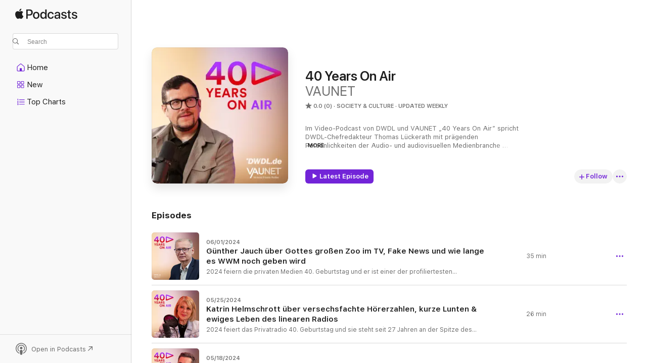

--- FILE ---
content_type: text/html
request_url: https://podcasts.apple.com/us/podcast/40-years-on-air/id1742328925
body_size: 22947
content:
<!DOCTYPE html>
<html dir="ltr" lang="en-US">
    <head>
        <meta charset="utf-8" />
        <meta http-equiv="X-UA-Compatible" content="IE=edge" />
        <meta name="viewport" content="width=device-width,initial-scale=1" />
        <meta name="applicable-device" content="pc,mobile" />
        <meta name="referrer" content="strict-origin" />

        <link
            rel="apple-touch-icon"
            sizes="180x180"
            href="/assets/favicon/favicon-180.png"
        />
        <link
            rel="icon"
            type="image/png"
            sizes="32x32"
            href="/assets/favicon/favicon-32.png"
        />
        <link
            rel="icon"
            type="image/png"
            sizes="16x16"
            href="/assets/favicon/favicon-16.png"
        />
        <link
            rel="mask-icon"
            href="/assets/favicon/favicon.svg"
            color="#7e50df"
        />
        <link rel="manifest" href="/manifest.json" />

        <title>40 Years On Air - Podcast - Apple Podcasts</title><!-- HEAD_svelte-1frznod_START --><link rel="preconnect" href="//www.apple.com/wss/fonts" crossorigin="anonymous"><link rel="stylesheet" as="style" href="//www.apple.com/wss/fonts?families=SF+Pro,v4%7CSF+Pro+Icons,v1&amp;display=swap" type="text/css" referrerpolicy="strict-origin-when-cross-origin"><!-- HEAD_svelte-1frznod_END --><!-- HEAD_svelte-eg3hvx_START -->    <meta name="description" content="Listen to VAUNET's 40 Years On Air podcast on Apple Podcasts.">  <link rel="canonical" href="https://podcasts.apple.com/us/podcast/40-years-on-air/id1742328925">   <link rel="alternate" type="application/json+oembed" href="https://podcasts.apple.com/api/oembed?url=https%3A%2F%2Fpodcasts.apple.com%2Fus%2Fpodcast%2F40-years-on-air%2Fid1742328925" title="40 Years On Air - Podcast - Apple Podcasts">  <meta name="al:ios:app_store_id" content="525463029"> <meta name="al:ios:app_name" content="Apple Podcasts"> <meta name="apple:content_id" content="1742328925"> <meta name="apple:title" content="40 Years On Air"> <meta name="apple:description" content="Listen to VAUNET's 40 Years On Air podcast on Apple Podcasts.">   <meta property="og:title" content="40 Years On Air"> <meta property="og:description" content="Society &amp; Culture Podcast · Updated Weekly · Im Video-Podcast von DWDL und VAUNET „40 Years On Air” spricht DWDL-Chefredakteur Thomas Lückerath mit prägenden Persönlichkeiten der Audio- und audiovisuellen Medienbranche anlässlich des 40-jährigen…"> <meta property="og:site_name" content="Apple Podcasts"> <meta property="og:url" content="https://podcasts.apple.com/us/podcast/40-years-on-air/id1742328925"> <meta property="og:image" content="https://is1-ssl.mzstatic.com/image/thumb/Podcasts211/v4/6b/e1/54/6be1541f-f7c8-7baf-ab46-2874f0d40f57/mza_17139650832742467357.jpg/1200x1200bf-60.jpg"> <meta property="og:image:secure_url" content="https://is1-ssl.mzstatic.com/image/thumb/Podcasts211/v4/6b/e1/54/6be1541f-f7c8-7baf-ab46-2874f0d40f57/mza_17139650832742467357.jpg/1200x1200bf-60.jpg"> <meta property="og:image:alt" content="40 Years On Air"> <meta property="og:image:width" content="1200"> <meta property="og:image:height" content="1200"> <meta property="og:image:type" content="image/jpg"> <meta property="og:type" content="website"> <meta property="og:locale" content="en_US">     <meta name="twitter:title" content="40 Years On Air"> <meta name="twitter:description" content="Society &amp; Culture Podcast · Updated Weekly · Im Video-Podcast von DWDL und VAUNET „40 Years On Air” spricht DWDL-Chefredakteur Thomas Lückerath mit prägenden Persönlichkeiten der Audio- und audiovisuellen Medienbranche anlässlich des 40-jährigen…"> <meta name="twitter:site" content="@ApplePodcasts"> <meta name="twitter:image" content="https://is1-ssl.mzstatic.com/image/thumb/Podcasts211/v4/6b/e1/54/6be1541f-f7c8-7baf-ab46-2874f0d40f57/mza_17139650832742467357.jpg/1200x1200bf-60.jpg"> <meta name="twitter:image:alt" content="40 Years On Air"> <meta name="twitter:card" content="summary">      <!-- HTML_TAG_START -->
                <script id=schema:show type="application/ld+json">
                    {"@context":"http://schema.org","@type":"CreativeWorkSeries","name":"40 Years On Air","description":"Im Video-Podcast von DWDL und VAUNET „40 Years On Air” spricht DWDL-Chefredakteur Thomas Lückerath mit prägenden Persönlichkeiten der Audio- und audiovisuellen Medienbranche anlässlich des 40-jährigen Jubiläums der privaten AV-Medien in Deutschland über die Entwicklung, Zukunft und große Herausforderungen. Mit dabei sind Günther Jauch, Barbara Schöneberger, Klaas Heufer-Umlauf, Peter Kloeppel, Jürgen Doetz, Valerie Weber und Kathrin Müller-Hohenstein.","genre":["Society & Culture","Podcasts"],"url":"https://podcasts.apple.com/us/podcast/40-years-on-air/id1742328925","offers":[{"@type":"Offer","category":"free","price":0}],"dateModified":"2024-06-01T06:45:00Z","thumbnailUrl":"https://is1-ssl.mzstatic.com/image/thumb/Podcasts211/v4/6b/e1/54/6be1541f-f7c8-7baf-ab46-2874f0d40f57/mza_17139650832742467357.jpg/1200x1200bf.webp","aggregateRating":{"@type":"AggregateRating","ratingValue":0,"reviewCount":0,"itemReviewed":{"@type":"CreativeWorkSeries","name":"40 Years On Air","description":"Im Video-Podcast von DWDL und VAUNET „40 Years On Air” spricht DWDL-Chefredakteur Thomas Lückerath mit prägenden Persönlichkeiten der Audio- und audiovisuellen Medienbranche anlässlich des 40-jährigen Jubiläums der privaten AV-Medien in Deutschland über die Entwicklung, Zukunft und große Herausforderungen. Mit dabei sind Günther Jauch, Barbara Schöneberger, Klaas Heufer-Umlauf, Peter Kloeppel, Jürgen Doetz, Valerie Weber und Kathrin Müller-Hohenstein.","genre":["Society & Culture","Podcasts"],"url":"https://podcasts.apple.com/us/podcast/40-years-on-air/id1742328925","offers":[{"@type":"Offer","category":"free","price":0}],"dateModified":"2024-06-01T06:45:00Z","thumbnailUrl":"https://is1-ssl.mzstatic.com/image/thumb/Podcasts211/v4/6b/e1/54/6be1541f-f7c8-7baf-ab46-2874f0d40f57/mza_17139650832742467357.jpg/1200x1200bf.webp"}},"workExample":[{"@type":"AudioObject","datePublished":"2024-06-01","description":"2024 feiern die privaten Medien 40. Geburtstag und er ist einer der profiliertesten Moderatoren im deutschen Privatfernsehen: Günther Jauch spricht im Video-Podcast „40 Years On Air“ über Gottes großen Zoo im TV, seine Liebe zum dualen Rundfunk, aber auch bittere Erfahrungen mit der ARD und 25 Jahre „Wer wird Millionär“.\n\n\n\nIm Interview geht es um Geldregen und Trägheit des ÖRR, um Risikofreudigkeit und den Reiz der Quote bei den Privaten. Jauch erzählt, was ihn als Journalist vor 25 Jahren überzeugte, eine Quizshow zu moderieren - und auch, welche „Fesseln“ ihm der öffentlich-rechtliche Rundfunk beim ARD-Polittalk auferlegte. Jauchs Kritik an den \"Gremien voller Gremlins\" wurde legendär. \"Es\nhaben so viele Leute mit- und reingeredet, dass ich meine vertraglich festgelegte, journalistische Unabhängigkeit andauernd bedroht sah\", so Jauch.\n\n\n\nDoch es gibt auch eine Frage, die für den Moderator absolut unzulässig ist und natürlich verrät er, was er sich zu 40 Jahre private Medien wünschen würde.\n\n\n\n_______________\n\nImpressum:\n\n\nVAUNET – Verband Privater Medien e. V.\n\nStromstraße 1\n\nD-10555 Berlin\n\n \n\nTelefon: +49 30 39 88 0 – 0\n\nE-Mail: info@vau.net\n\n \n\nVertreten\ndurch den Vorstand: Claus Grewenig (Vorsitzender), Marco Maier (stv. Vorsitzender), Dr. Michael Müller (stv. Vorsitzender)\n\n \n\nVereinsregisternummer:\nVR 22783 B\n\nAmtsgericht\nBerlin-Charlottenburg\n\n \n\nUmsatzsteuer-Identifikationsnummer:\nDE274179343\n\n \n\nRedaktion: DWDL\n\nTechnische Umsetzung: We Are Era","duration":"PT35M6S","genre":["Society & Culture"],"name":"Günther Jauch über Gottes großen Zoo im TV, Fake News und wie lange es WWM noch geben wird","offers":[{"@type":"Offer","category":"free","price":0}],"requiresSubscription":"no","uploadDate":"2024-06-01","url":"https://podcasts.apple.com/us/podcast/g%C3%BCnther-jauch-%C3%BCber-gottes-gro%C3%9Fen-zoo-im-tv-fake-news/id1742328925?i=1000657485511","thumbnailUrl":"https://is1-ssl.mzstatic.com/image/thumb/Podcasts221/v4/ed/df/91/eddf9114-bf8c-c67d-cbf0-50e6a5c292ae/mza_15713992600081240682.jpg/1200x1200bf.webp"},{"@type":"AudioObject","datePublished":"2024-05-25","description":"2024 feiert das Privatradio 40. Geburtstag und sie steht seit 27 Jahren an der Spitze des Regionalsender BB Radio: Katrin Helmschrott spricht im Video-Podcast „40 Years On Air“ darüber was nur Privatradio kann, worauf es für den Erfolg eines Senders ankommt & warum es ihr Programmchef niemals leicht hat.\n\n\"Was Größeres als Radio gibt es nicht. Das Lineare ist König!\" So viel Leidenschaft ist ansteckend. Katrin Helmschrott hat klare Vorstellungen, was Radio zum Erfolg führt: Wie viel Musik und Personalisierung darf es sein? Welche Rolle spielt die Moderation? Was macht ein gutes Programm aus - und was nicht? Und müssen Radiomarken mit ihren Hörer:innen älter werden?\n\nBei all dem geht es im Interview mit DWDL-Chefredakteur Thomas Lückerath auch um die veränderte Radionutzung, die Herausforderungen eines Senders seine Hörer:innen zu binden & wie sich der Radiomarkt auch im Wettbewerb mit dem öffentlich-rechtlichen Rundfunk entwickelt hat.\n\nAm Ende ist eins klar: Ihr Herz schlägt für lineares Radio, das 52 Millionen Menschen 13 Milliarden Minuten am Tag in Deutschland einschalten. \n\n______________\nImpressum: \n\nVAUNET – Verband Privater Medien e. V.\nStromstraße 1\nD-10555 Berlin\n\nTelefon: +49 30 39 88 0 – 0\nE-Mail: info@vau.net\n\nVertreten durch den Vorstand: Claus Grewenig (Vorsitzender), Marco Maier (stv. Vorsitzender), Dr. Michael Müller (stv. Vorsitzender)\n\nVereinsregisternummer: VR 22783 B\nAmtsgericht Berlin-Charlottenburg\n\nUmsatzsteuer-Identifikationsnummer: DE274179343\n\nRedaktion: DWDL\nTechnische Umsetzung: We Are Era","duration":"PT26M24S","genre":["Society & Culture"],"name":"Katrin Helmschrott über versechsfachte Hörerzahlen, kurze Lunten & ewiges Leben des linearen Radios","offers":[{"@type":"Offer","category":"free","price":0}],"requiresSubscription":"no","uploadDate":"2024-05-25","url":"https://podcasts.apple.com/us/podcast/katrin-helmschrott-%C3%BCber-versechsfachte-h%C3%B6rerzahlen/id1742328925?i=1000656714972","thumbnailUrl":"https://is1-ssl.mzstatic.com/image/thumb/Podcasts211/v4/8e/7a/c3/8e7ac33c-3d9c-5845-f925-a48de2406eae/mza_16400112838380417157.jpg/1200x1200bf.webp"},{"@type":"AudioObject","datePublished":"2024-05-18","description":"2024 feiert das Privatfernsehen 40. Geburtstag und er ist aus dem deutschen Fernsehen nicht mehr wegzudenken: Klaas Heufer-Umlauf spricht im Video-Podcast „40 Years On Air“ über die Zukunft von Fernsehen & Medienkonsum und das Erfolgsgeheimnis für gute Unterhaltung.\n\nSein Job: Aus Nichts nichts machen. Seine Strategie: Gute Ideen. \n\nKlaas ist davon überzeugt, dass alles, was das Erlebnis, Inhalte zu konsumieren, besser macht, die Zukunft sein wird. Denn junge Menschen überlegen sich nicht, woher sie ihre Inhalte holen. Am Ende setzt sich das durch, was man sehen möchte - egal ob linear, on-demand oder auf Social Media.\n\nIm Interview mit DWDL-Chefredakteur Thomas Lückerath verrät der Entertainer, wie er und Joko Winterscheidt ihre Shows planen, was sie so erfolgreich macht und wie das mit der Narrenfreiheit beim Sender wirklich ist, denn \"ja klar, es gab auch mal Ärger\".\n\n\n\n______________\nImpressum: \n\nVAUNET – Verband Privater Medien e. V.\nStromstraße 1\nD-10555 Berlin\n\nTelefon: +49 30 39 88 0 – 0\nE-Mail: info@vau.net\n\nVertreten durch den Vorstand: Claus Grewenig (Vorsitzender), Marco Maier (stv. Vorsitzender), Dr. Michael Müller (stv. Vorsitzender)\n\nVereinsregisternummer: VR 22783 B\nAmtsgericht Berlin-Charlottenburg\n\nUmsatzsteuer-Identifikationsnummer: DE274179343\n\nRedaktion: DWDL\nTechnische Umsetzung: We Are Era","duration":"PT34M20S","genre":["Society & Culture"],"name":"Klaas Heufer-Umlauf über sein Erfolgsgeheimnis, dünnes Eis und die Zukunft der TV-Unterhaltung","offers":[{"@type":"Offer","category":"free","price":0}],"requiresSubscription":"no","uploadDate":"2024-05-18","url":"https://podcasts.apple.com/us/podcast/klaas-heufer-umlauf-%C3%BCber-sein-erfolgsgeheimnis-d%C3%BCnnes/id1742328925?i=1000655985654","thumbnailUrl":"https://is1-ssl.mzstatic.com/image/thumb/Podcasts211/v4/86/cf/25/86cf25e5-c2df-c898-f663-f28b8cd8144f/mza_4496035910324189097.jpg/1200x1200bf.webp"},{"@type":"AudioObject","datePublished":"2024-05-11","description":"2024 feiern die privaten Audio- und audiovisuellen Medien 40. Geburtstag – und er ist der Neil Armstrong des Privatfernsehens: Jürgen Doetz, langjähriger Sat.1 Geschäftsführer und ProSiebenSat.1 Vorstand. Im Video-Podcast „40 Years On Air“ spricht er darüber, wie aus dem ersten kleinen Schritt in einem Ludwigshafener Kellerstudio ein Quantensprung für die Medienwelt wurde, was er von Streit mit Google & Co hält und warum Medienfreiheit auch eine Geldfrage ist.\n\n\n\nJürgen Doetz hat die ersten Worte im deutschen Privatfernsehen gesprochen und mit Sat.1 den ersten Sonntagabend-Politttalk im deutschen Fernsehen etabliert. Heute fordert der Medienmanager von der Politik, die Finanzierungsgrundlagen für die Privaten nicht zu gefährden, wenn sie weiter ihren Beitrag zur Demokratie leisten sollen.","duration":"PT30M55S","genre":["Society & Culture"],"name":"Jürgen Doetz über den „Urknall“ beim Privat-TV, Streit mit Big Tech & Medienfreiheit als Geldfrage","offers":[{"@type":"Offer","category":"free","price":0}],"requiresSubscription":"no","uploadDate":"2024-05-11","url":"https://podcasts.apple.com/us/podcast/j%C3%BCrgen-doetz-%C3%BCber-den-urknall-beim-privat-tv-streit/id1742328925?i=1000655244470","thumbnailUrl":"https://is1-ssl.mzstatic.com/image/thumb/Podcasts211/v4/5d/43/d6/5d43d6ca-49d2-80fb-02d5-3ae3323ffb2f/mza_3047553473174262473.jpg/1200x1200bf.webp"},{"@type":"AudioObject","datePublished":"2024-05-04","description":"40 years… and the story goes on: 2024 feiert das Privatradio 40. Geburtstag und sie hat das erste KI-Radio in Deutschland gelauncht. Valerie Weber spricht im Video-Podcast „40 Years On Air“ über Privatradio als Innovationstreiber, den ersten KI-Sender und was Radio so besonders macht.\n\nWir werfen ein Spotlight auf die Innovationen, mit denen Privatradio seit seinem Start 1983 die deutsche Radiolandschaft bis heute verändert, denn \"Radio wird chronisch unterschätzt\". Valerie Weber erzählt von den\nautarken \"Selbstfahrerstudios\" der Privatradios in den 80er Jahren bis zur Idee, Umsetzung und den Learnings mit dem ersten Radiosender in Deutschland, der von Künstlicher Intelligenz gemacht wird.\n\nEtwas, was die Privaten vom öffentlich-rechtlichen Rundfunk abhebt, sei, dass der Privatfunk immer wieder Grenzen aufbricht und neue Angebote auf den Markt bringt. So, wie auch die Nähe zum Publikum, die das Privatradio auszeichnet, erzählt die Programmgeschäftsführerin, die zudem mehrere Jahre beim WDR als Hörfunkdirektorin verbrachte.\n\n\n\n___________\nImpressum: \n\nVAUNET – Verband Privater Medien e. V.\nStromstraße 1\nD-10555 Berlin\n\nTelefon: +49 30 39 88 0 – 0\nE-Mail: info@vau.net\n\nVertreten durch den Vorstand: Claus Grewenig (Vorsitzender), Marco Maier (stv. Vorsitzender), Dr. Michael Müller (stv. Vorsitzender)\n\nVereinsregisternummer: VR 22783 B\nAmtsgericht Berlin-Charlottenburg\n\nUmsatzsteuer-Identifikationsnummer: DE274179343\n\nRedaktion: DWDL\nTechnische Umsetzung: We Are Era","duration":"PT29M48S","genre":["Society & Culture"],"name":"Valerie Weber über die Innovationskraft des Privatradios, KI-Journalismus & den Kampf ums Smartphone","offers":[{"@type":"Offer","category":"free","price":0}],"requiresSubscription":"no","uploadDate":"2024-05-04","url":"https://podcasts.apple.com/us/podcast/valerie-weber-%C3%BCber-die-innovationskraft-des-privatradios/id1742328925?i=1000654500117","thumbnailUrl":"https://is1-ssl.mzstatic.com/image/thumb/Podcasts221/v4/da/0e/66/da0e66f5-7430-9382-62c2-2034797146ba/mza_16572911388584489205.jpg/1200x1200bf.webp"},{"@type":"AudioObject","datePublished":"2024-04-27","description":"2024 feiern die privaten Medien 40. Geburtstag und sie ist in jeder Hinsicht eine Ausnahmeerscheinung, als TV-Moderatorin, Radiomacherin & Show-Ikone. Barbara Schöneberger spricht im Video-Podcast „40 Years On Air“ über Narrenfreiheit in TV & Radio, ihre Show-Karriere und Alarm beim Rundfunkrat.\n\nEs braucht mehr Freiräume für Humor und weniger „spaßbefreite Befindlichkeitslaberei“, findet die Entertainerin, die im TV, mit ihrem eigenen Radiosender „barba radio“ bei Regiocast und dem Podcast „Mit den Waffeln einer Frau“ in der Medienlandschaft allgegenwärtig ist.\n\nIm Interview mit Thomas Lückerath verrät sie außerdem, wovon sie für ihre beruflichen Zukunft träumt, warum sich ihr Traum von ungeschminkten Auftritten mit Sporthose im Radiostudio nicht erfüllt hat und wieso Fernsehen auch in Zeiten von Social Media immer noch Leitmedium ist.\n\n\n\n__________________\nImpressum: \n\nVAUNET – Verband Privater Medien e. V.\nStromstraße 1\nD-10555 Berlin\n\nTelefon: +49 30 39 88 0 – 0\nE-Mail: info@vau.net\n\nVertreten durch den Vorstand: Claus Grewenig (Vorsitzender), Marco Maier (stv. Vorsitzender), Dr. Michael Müller (stv. Vorsitzender)\n\nVereinsregisternummer: VR 22783 B\nAmtsgericht Berlin-Charlottenburg\n\nUmsatzsteuer-Identifikationsnummer: DE274179343\n\nRedaktion: DWDL\nTechnische Umsetzung: We Are Era","duration":"PT30M24S","genre":["Society & Culture"],"name":"Barbara Schöneberger über Narrenfreiheit in TV & Radio, ihre Show-Karriere & Alarm beim Rundfunkrat","offers":[{"@type":"Offer","category":"free","price":0}],"requiresSubscription":"no","uploadDate":"2024-04-27","url":"https://podcasts.apple.com/us/podcast/barbara-sch%C3%B6neberger-%C3%BCber-narrenfreiheit-in-tv-radio/id1742328925?i=1000653747916","thumbnailUrl":"https://is1-ssl.mzstatic.com/image/thumb/Podcasts211/v4/cd/86/7e/cd867e08-99f7-1b40-afcd-08fafe67882a/mza_5467322451753932867.jpg/1200x1200bf.webp"},{"@type":"AudioObject","datePublished":"2024-04-20","description":"2024 feiert das Privatfernsehen 40. Geburtstag und er war 39 Jahre lang dabei: Peter Kloeppel spricht im neuen Video-Podcast „40 Years On Air“ über Berufsethos, seinen jahrzehntelangen Verzicht auf eine öffentliche Meinung, rare TV-Auftritte und sein Vermächtnis bei RTL Deutschland.\n\nPeter Kloeppel steht heute wie kein anderer für Journalismus und Nachrichten im Privatfernsehen. Für ihn bedeuten „40 Jahre Privat-TV“ auch 40 Jahre experimentieren und neu erfinden, der direkte Draht zu den Zuschauer:innen, mutige Ideen und neue Formate z. B. in der News-Berichterstattung. Kloeppel erzählt uns von einem der größten Wendepunkte im Fernsehjournalismus und wie Digitalisierung, Künstliche Intelligenz und Bildmanipulation seine Arbeit seit 1985 verändert haben.\n\n\n\n_______________________\nImpressum: \n\nVAUNET – Verband Privater Medien e. V.\nStromstraße 1\nD-10555 Berlin\n\nTelefon: +49 30 39 88 0 – 0\nE-Mail: info@vau.net\n\nVertreten durch den Vorstand: Claus Grewenig (Vorsitzender), Marco Maier (stv. Vorsitzender), Dr. Michael Müller (stv. Vorsitzender)\n\nVereinsregisternummer: VR 22783 B\nAmtsgericht Berlin-Charlottenburg\n\nUmsatzsteuer-Identifikationsnummer: DE274179343\n\nRedaktion: DWDL\nTechnische Umsetzung: We Are Era","duration":"PT27M12S","genre":["Society & Culture"],"name":"Peter Kloeppel über Meinungen im Journalismus, Show-Auftritte und die Zukunft von News im TV","offers":[{"@type":"Offer","category":"free","price":0}],"requiresSubscription":"no","uploadDate":"2024-04-20","url":"https://podcasts.apple.com/us/podcast/peter-kloeppel-%C3%BCber-meinungen-im-journalismus-show/id1742328925?i=1000653046901","thumbnailUrl":"https://is1-ssl.mzstatic.com/image/thumb/Podcasts221/v4/f6/b5/8a/f6b58a05-169e-bb67-9d76-ca032e0c494f/mza_15171361327834593358.jpg/1200x1200bf.webp"}]}
                </script>
                <!-- HTML_TAG_END -->    <!-- HEAD_svelte-eg3hvx_END --><!-- HEAD_svelte-1p7jl_START --><!-- HEAD_svelte-1p7jl_END -->
      <script type="module" crossorigin src="/assets/index~6ee77bbec8.js"></script>
      <link rel="stylesheet" href="/assets/index~6c3ea543f1.css">
    </head>
    <body>
        <svg style="display: none" xmlns="http://www.w3.org/2000/svg">
            <symbol id="play-circle-fill" viewBox="0 0 60 60">
                <path
                    class="icon-circle-fill__circle"
                    fill="var(--iconCircleFillBG, transparent)"
                    d="M30 60c16.411 0 30-13.617 30-30C60 13.588 46.382 0 29.971 0 13.588 0 .001 13.588.001 30c0 16.383 13.617 30 30 30Z"
                />
                <path
                    fill="var(--iconFillArrow, var(--keyColor, black))"
                    d="M24.411 41.853c-1.41.853-3.028.177-3.028-1.294V19.47c0-1.44 1.735-2.058 3.028-1.294l17.265 10.235a1.89 1.89 0 0 1 0 3.265L24.411 41.853Z"
                />
            </symbol>
        </svg>
        <script defer src="/assets/focus-visible/focus-visible.min.js"></script>
        

        <script
            async
            src="/includes/js-cdn/musickit/v3/amp/musickit.js"
        ></script>
        <script
            type="module"
            async
            src="/includes/js-cdn/musickit/v3/components/musickit-components/musickit-components.esm.js"
        ></script>
        <script
            nomodule
            async
            src="/includes/js-cdn/musickit/v3/components/musickit-components/musickit-components.js"
        ></script>
        <div id="body-container">
              <div class="app-container svelte-ybg737" data-testid="app-container"> <div class="header svelte-1jb51s" data-testid="header"><nav data-testid="navigation" class="navigation svelte-13li0vp"><div class="navigation__header svelte-13li0vp"><div data-testid="logo" class="logo svelte-1gk6pig"> <a aria-label="Apple Podcasts" role="img" href="https://podcasts.apple.com/us/new" class="svelte-1gk6pig"><svg height="12" viewBox="0 0 67 12" width="67" class="podcasts-logo" aria-hidden="true"><path d="M45.646 3.547c1.748 0 2.903.96 2.903 2.409v5.048h-1.44V9.793h-.036c-.424.819-1.35 1.337-2.31 1.337-1.435 0-2.437-.896-2.437-2.22 0-1.288.982-2.065 2.722-2.17l2.005-.112v-.56c0-.82-.536-1.282-1.448-1.282-.836 0-1.42.4-1.539 1.037H42.66c.042-1.33 1.274-2.276 2.986-2.276zm-22.971 0c2.123 0 3.474 1.456 3.474 3.774 0 2.325-1.344 3.774-3.474 3.774s-3.474-1.45-3.474-3.774c0-2.318 1.358-3.774 3.474-3.774zm15.689 0c1.88 0 3.05 1.19 3.174 2.626h-1.434c-.132-.778-.737-1.359-1.726-1.359-1.156 0-1.922.974-1.922 2.507 0 1.568.773 2.514 1.936 2.514.933 0 1.545-.47 1.712-1.324h1.448c-.167 1.548-1.399 2.584-3.174 2.584-2.089 0-3.453-1.435-3.453-3.774 0-2.29 1.364-3.774 3.439-3.774zm14.263.007c1.622 0 2.785.903 2.82 2.206h-1.414c-.062-.652-.612-1.05-1.448-1.05-.814 0-1.357.377-1.357.952 0 .44.362.735 1.12.924l1.233.287c1.476.357 2.033.903 2.033 1.981 0 1.33-1.254 2.241-3.043 2.241-1.726 0-2.889-.89-3-2.234h1.49c.104.708.668 1.086 1.58 1.086.898 0 1.462-.371 1.462-.96 0-.455-.279-.7-1.044-.896L51.75 7.77c-1.323-.322-1.991-1.001-1.991-2.024 0-1.302 1.163-2.191 2.868-2.191zm11.396 0c1.622 0 2.784.903 2.82 2.206h-1.414c-.063-.652-.613-1.05-1.448-1.05-.815 0-1.358.377-1.358.952 0 .44.362.735 1.121.924l1.232.287C66.452 7.23 67 7.776 67 8.854c0 1.33-1.244 2.241-3.033 2.241-1.726 0-2.889-.89-3-2.234h1.49c.104.708.668 1.086 1.58 1.086.898 0 1.461-.371 1.461-.96 0-.455-.278-.7-1.044-.896l-1.308-.322c-1.323-.322-1.992-1.001-1.992-2.024 0-1.302 1.163-2.191 2.869-2.191zM6.368 2.776l.221.001c.348.028 1.352.135 1.994 1.091-.053.04-1.19.7-1.177 2.088.013 1.656 1.445 2.209 1.458 2.222-.013.041-.227.782-.749 1.55-.455.673-.924 1.333-1.673 1.346-.723.014-.964-.43-1.793-.43-.83 0-1.098.417-1.78.444-.723.027-1.272-.715-1.727-1.388C.205 8.34-.504 5.862.46 4.191c.468-.835 1.325-1.36 2.248-1.373.71-.013 1.365.471 1.793.471.429 0 1.191-.565 2.088-.512zM33.884.9v10.104h-1.462V9.751h-.028c-.432.84-1.267 1.33-2.332 1.33-1.83 0-3.077-1.484-3.077-3.76s1.246-3.76 3.063-3.76c1.051 0 1.88.49 2.297 1.302h.028V.9zm24.849.995v1.743h1.392v1.197h-1.392v4.061c0 .63.279.925.891.925.153 0 .397-.021.494-.035v1.19c-.167.042-.5.07-.835.07-1.483 0-2.06-.56-2.06-1.989V4.835h-1.066V3.638h1.065V1.895zM15.665.9c1.949 0 3.306 1.352 3.306 3.32 0 1.974-1.385 3.332-3.355 3.332h-2.158v3.452h-1.56V.9zm31.388 6.778-1.803.112c-.898.056-1.406.448-1.406 1.078 0 .645.529 1.065 1.336 1.065 1.051 0 1.873-.729 1.873-1.688zM22.675 4.793c-1.218 0-1.942.946-1.942 2.528 0 1.596.724 2.528 1.942 2.528s1.942-.932 1.942-2.528c0-1.59-.724-2.528-1.942-2.528zm7.784.056c-1.17 0-1.935.974-1.935 2.472 0 1.512.765 2.479 1.935 2.479 1.155 0 1.928-.98 1.928-2.479 0-1.484-.773-2.472-1.928-2.472zM15.254 2.224h-1.796v4.012h1.789c1.357 0 2.13-.735 2.13-2.01 0-1.274-.773-2.002-2.123-2.002zM6.596.13c.067.649-.188 1.283-.563 1.756-.39.46-1.007.824-1.624.77-.08-.621.228-1.283.577-1.688.389-.473 1.06-.81 1.61-.838z"></path></svg></a> </div> <div class="search-input-wrapper svelte-1gxcl7k" data-testid="search-input"><div data-testid="amp-search-input" aria-controls="search-suggestions" aria-expanded="false" aria-haspopup="listbox" aria-owns="search-suggestions" class="search-input-container svelte-rg26q6" tabindex="-1" role=""><div class="flex-container svelte-rg26q6"><form id="search-input-form" class="svelte-rg26q6"><svg height="16" width="16" viewBox="0 0 16 16" class="search-svg" aria-hidden="true"><path d="M11.87 10.835c.018.015.035.03.051.047l3.864 3.863a.735.735 0 1 1-1.04 1.04l-3.863-3.864a.744.744 0 0 1-.047-.051 6.667 6.667 0 1 1 1.035-1.035zM6.667 12a5.333 5.333 0 1 0 0-10.667 5.333 5.333 0 0 0 0 10.667z"></path></svg> <input value="" aria-autocomplete="list" aria-multiline="false" aria-controls="search-suggestions" aria-label="Search" placeholder="Search" spellcheck="false" autocomplete="off" autocorrect="off" autocapitalize="off" type="text" inputmode="search" class="search-input__text-field svelte-rg26q6" data-testid="search-input__text-field"></form> </div> <div data-testid="search-scope-bar"></div>   </div> </div></div> <div data-testid="navigation-content" class="navigation__content svelte-13li0vp" id="navigation" aria-hidden="false"><div class="navigation__scrollable-container svelte-13li0vp"><div data-testid="navigation-items-primary" class="navigation-items navigation-items--primary svelte-ng61m8"> <ul class="navigation-items__list svelte-ng61m8">  <li class="navigation-item navigation-item__home svelte-1a5yt87" aria-selected="false" data-testid="navigation-item"> <a href="https://podcasts.apple.com/us/home" class="navigation-item__link svelte-1a5yt87" role="button" data-testid="home" aria-pressed="false"><div class="navigation-item__content svelte-zhx7t9"> <span class="navigation-item__icon svelte-zhx7t9"> <svg xmlns="http://www.w3.org/2000/svg" width="24" height="24" viewBox="0 0 24 24" aria-hidden="true"><path d="M6.392 19.41H17.84c1.172 0 1.831-.674 1.831-1.787v-6.731c0-.689-.205-1.18-.732-1.612l-5.794-4.863c-.322-.271-.651-.403-1.025-.403-.374 0-.703.132-1.025.403L5.3 9.28c-.527.432-.732.923-.732 1.612v6.73c0 1.114.659 1.788 1.823 1.788Zm0-1.106c-.402 0-.717-.293-.717-.681v-6.731c0-.352.088-.564.337-.77l5.793-4.855c.11-.088.227-.147.315-.147s.205.059.315.147l5.793 4.856c.242.205.337.417.337.769v6.73c0 .389-.315.682-.725.682h-3.596v-4.431c0-.337-.22-.557-.557-.557H10.56c-.337 0-.564.22-.564.557v4.43H6.392Z"></path></svg> </span> <span class="navigation-item__label svelte-zhx7t9"> Home </span> </div></a>  </li>  <li class="navigation-item navigation-item__new svelte-1a5yt87" aria-selected="false" data-testid="navigation-item"> <a href="https://podcasts.apple.com/us/new" class="navigation-item__link svelte-1a5yt87" role="button" data-testid="new" aria-pressed="false"><div class="navigation-item__content svelte-zhx7t9"> <span class="navigation-item__icon svelte-zhx7t9"> <svg xmlns="http://www.w3.org/2000/svg" width="24" height="24" viewBox="0 0 24 24" aria-hidden="true"><path d="M9.739 11.138c.93 0 1.399-.47 1.399-1.436V6.428c0-.967-.47-1.428-1.4-1.428h-3.34C5.469 5 5 5.461 5 6.428v3.274c0 .967.469 1.436 1.399 1.436h3.34Zm7.346 0c.93 0 1.399-.47 1.399-1.436V6.428c0-.967-.469-1.428-1.399-1.428h-3.333c-.937 0-1.406.461-1.406 1.428v3.274c0 .967.469 1.436 1.406 1.436h3.333Zm-7.368-1.033H6.414c-.257 0-.381-.132-.381-.403V6.428c0-.263.124-.395.38-.395h3.304c.256 0 .388.132.388.395v3.274c0 .271-.132.403-.388.403Zm7.353 0h-3.303c-.264 0-.388-.132-.388-.403V6.428c0-.263.124-.395.388-.395h3.303c.257 0 .381.132.381.395v3.274c0 .271-.124.403-.38.403Zm-7.33 8.379c.93 0 1.399-.462 1.399-1.428v-3.282c0-.96-.47-1.428-1.4-1.428h-3.34c-.93 0-1.398.469-1.398 1.428v3.282c0 .966.469 1.428 1.399 1.428h3.34Zm7.346 0c.93 0 1.399-.462 1.399-1.428v-3.282c0-.96-.469-1.428-1.399-1.428h-3.333c-.937 0-1.406.469-1.406 1.428v3.282c0 .966.469 1.428 1.406 1.428h3.333ZM9.717 17.45H6.414c-.257 0-.381-.132-.381-.395v-3.274c0-.271.124-.403.38-.403h3.304c.256 0 .388.132.388.403v3.274c0 .263-.132.395-.388.395Zm7.353 0h-3.303c-.264 0-.388-.132-.388-.395v-3.274c0-.271.124-.403.388-.403h3.303c.257 0 .381.132.381.403v3.274c0 .263-.124.395-.38.395Z"></path></svg> </span> <span class="navigation-item__label svelte-zhx7t9"> New </span> </div></a>  </li>  <li class="navigation-item navigation-item__charts svelte-1a5yt87" aria-selected="false" data-testid="navigation-item"> <a href="https://podcasts.apple.com/us/charts" class="navigation-item__link svelte-1a5yt87" role="button" data-testid="charts" aria-pressed="false"><div class="navigation-item__content svelte-zhx7t9"> <span class="navigation-item__icon svelte-zhx7t9"> <svg xmlns="http://www.w3.org/2000/svg" width="24" height="24" viewBox="0 0 24 24" aria-hidden="true"><path d="M6.597 9.362c.278 0 .476-.161.476-.49V6.504c0-.307-.22-.505-.542-.505-.257 0-.418.088-.6.212l-.52.36c-.147.102-.228.197-.228.35 0 .191.147.323.315.323.095 0 .14-.015.264-.102l.337-.227h.014V8.87c0 .33.19.49.484.49Zm12.568-.886c.33 0 .593-.257.593-.586a.586.586 0 0 0-.593-.594h-9.66a.586.586 0 0 0-.594.594c0 .33.264.586.593.586h9.661ZM7.3 13.778c.198 0 .351-.139.351-.344 0-.22-.146-.359-.351-.359H6.252v-.022l.601-.483c.498-.41.696-.645.696-1.077 0-.586-.49-.981-1.282-.981-.703 0-1.208.366-1.208.835 0 .234.153.359.402.359.169 0 .279-.052.381-.22.103-.176.235-.271.44-.271.212 0 .366.139.366.344 0 .176-.088.33-.469.63l-.96.791a.493.493 0 0 0-.204.41c0 .227.16.388.402.388H7.3Zm11.865-.871a.59.59 0 1 0 0-1.18h-9.66a.59.59 0 1 0 0 1.18h9.66ZM6.282 18.34c.871 0 1.384-.388 1.384-1.003 0-.403-.278-.681-.784-.725v-.022c.367-.066.66-.315.66-.74 0-.557-.542-.864-1.268-.864-.57 0-1.193.27-1.193.754 0 .205.146.352.373.352.161 0 .234-.066.337-.176.168-.183.3-.242.483-.242.227 0 .396.11.396.33 0 .205-.176.308-.476.308h-.08c-.206 0-.338.102-.338.314 0 .198.125.315.337.315h.095c.33 0 .506.11.506.337 0 .198-.183.345-.432.345-.257 0-.44-.147-.579-.286-.088-.08-.161-.14-.3-.14-.235 0-.403.14-.403.367 0 .505.688.776 1.282.776Zm12.883-1.01c.33 0 .593-.257.593-.586a.586.586 0 0 0-.593-.594h-9.66a.586.586 0 0 0-.594.594c0 .33.264.586.593.586h9.661Z"></path></svg> </span> <span class="navigation-item__label svelte-zhx7t9"> Top Charts </span> </div></a>  </li>  <li class="navigation-item navigation-item__search svelte-1a5yt87" aria-selected="false" data-testid="navigation-item"> <a href="https://podcasts.apple.com/us/search" class="navigation-item__link svelte-1a5yt87" role="button" data-testid="search" aria-pressed="false"><div class="navigation-item__content svelte-zhx7t9"> <span class="navigation-item__icon svelte-zhx7t9"> <svg height="24" viewBox="0 0 24 24" width="24" aria-hidden="true"><path d="M17.979 18.553c.476 0 .813-.366.813-.835a.807.807 0 0 0-.235-.586l-3.45-3.457a5.61 5.61 0 0 0 1.158-3.413c0-3.098-2.535-5.633-5.633-5.633C7.542 4.63 5 7.156 5 10.262c0 3.098 2.534 5.632 5.632 5.632a5.614 5.614 0 0 0 3.274-1.055l3.472 3.472a.835.835 0 0 0 .6.242zm-7.347-3.875c-2.417 0-4.416-2-4.416-4.416 0-2.417 2-4.417 4.416-4.417 2.417 0 4.417 2 4.417 4.417s-2 4.416-4.417 4.416z" fill-opacity=".95"></path></svg> </span> <span class="navigation-item__label svelte-zhx7t9"> Search </span> </div></a>  </li></ul> </div>   </div> <div class="navigation__native-cta"><div slot="native-cta"></div></div></div> </nav> </div>  <div id="scrollable-page" class="scrollable-page svelte-ofwq8g" data-testid="main-section" aria-hidden="false"> <div class="player-bar svelte-dsbdte" data-testid="player-bar" aria-label="Media Controls" aria-hidden="false">   </div> <main data-testid="main" class="svelte-n0itnb"><div class="content-container svelte-n0itnb" data-testid="content-container">    <div class="page-container svelte-1vsyrnf">    <div class="section section--showHeaderRegular svelte-1cj8vg9 without-bottom-spacing" data-testid="section-container" aria-label="Featured" aria-hidden="false"> <div class="shelf-content" data-testid="shelf-content"> <div class="container-detail-header svelte-1uuona0" data-testid="container-detail-header"><div class="show-artwork svelte-123qhuj" slot="artwork" style="--background-color:#f9e0b8; --joe-color:#f9e0b8;"><div data-testid="artwork-component" class="artwork-component artwork-component--aspect-ratio artwork-component--orientation-square svelte-uduhys container-style   artwork-component--fullwidth    artwork-component--has-borders" style="
            --artwork-bg-color: #f9e0b8;
            --aspect-ratio: 1;
            --placeholder-bg-color: #f9e0b8;
       ">   <picture class="svelte-uduhys"><source sizes=" (max-width:999px) 270px,(min-width:1000px) and (max-width:1319px) 300px,(min-width:1320px) and (max-width:1679px) 300px,300px" srcset="https://is1-ssl.mzstatic.com/image/thumb/Podcasts211/v4/6b/e1/54/6be1541f-f7c8-7baf-ab46-2874f0d40f57/mza_17139650832742467357.jpg/270x270bb.webp 270w,https://is1-ssl.mzstatic.com/image/thumb/Podcasts211/v4/6b/e1/54/6be1541f-f7c8-7baf-ab46-2874f0d40f57/mza_17139650832742467357.jpg/300x300bb.webp 300w,https://is1-ssl.mzstatic.com/image/thumb/Podcasts211/v4/6b/e1/54/6be1541f-f7c8-7baf-ab46-2874f0d40f57/mza_17139650832742467357.jpg/540x540bb.webp 540w,https://is1-ssl.mzstatic.com/image/thumb/Podcasts211/v4/6b/e1/54/6be1541f-f7c8-7baf-ab46-2874f0d40f57/mza_17139650832742467357.jpg/600x600bb.webp 600w" type="image/webp"> <source sizes=" (max-width:999px) 270px,(min-width:1000px) and (max-width:1319px) 300px,(min-width:1320px) and (max-width:1679px) 300px,300px" srcset="https://is1-ssl.mzstatic.com/image/thumb/Podcasts211/v4/6b/e1/54/6be1541f-f7c8-7baf-ab46-2874f0d40f57/mza_17139650832742467357.jpg/270x270bb-60.jpg 270w,https://is1-ssl.mzstatic.com/image/thumb/Podcasts211/v4/6b/e1/54/6be1541f-f7c8-7baf-ab46-2874f0d40f57/mza_17139650832742467357.jpg/300x300bb-60.jpg 300w,https://is1-ssl.mzstatic.com/image/thumb/Podcasts211/v4/6b/e1/54/6be1541f-f7c8-7baf-ab46-2874f0d40f57/mza_17139650832742467357.jpg/540x540bb-60.jpg 540w,https://is1-ssl.mzstatic.com/image/thumb/Podcasts211/v4/6b/e1/54/6be1541f-f7c8-7baf-ab46-2874f0d40f57/mza_17139650832742467357.jpg/600x600bb-60.jpg 600w" type="image/jpeg"> <img alt="" class="artwork-component__contents artwork-component__image svelte-uduhys" src="/assets/artwork/1x1.gif" role="presentation" decoding="async" width="300" height="300" fetchpriority="auto" style="opacity: 1;"></picture> </div> </div> <div class="headings svelte-1uuona0"> <h1 class="headings__title svelte-1uuona0" data-testid="non-editable-product-title"><span dir="auto">40 Years On Air</span></h1> <div class="headings__subtitles svelte-1uuona0" data-testid="product-subtitles"><span class="provider svelte-123qhuj">VAUNET</span></div>  <div class="headings__metadata-bottom svelte-1uuona0"><ul class="metadata svelte-123qhuj"><li aria-label="0.0 out of 5, 0 ratings" class="svelte-123qhuj"><span class="star svelte-123qhuj" aria-hidden="true"><svg class="icon" viewBox="0 0 64 64" title=""><path d="M13.559 60.051c1.102.86 2.5.565 4.166-.645l14.218-10.455L46.19 59.406c1.666 1.21 3.037 1.505 4.166.645 1.102-.833 1.344-2.204.672-4.166l-5.618-16.718 14.353-10.32c1.666-1.183 2.338-2.42 1.908-3.764-.43-1.29-1.693-1.935-3.763-1.908l-17.605.108-5.348-16.8C34.308 4.496 33.34 3.5 31.944 3.5c-1.372 0-2.34.995-2.984 2.984L23.61 23.283l-17.605-.108c-2.07-.027-3.333.618-3.763 1.908-.457 1.344.242 2.58 1.909 3.763l14.352 10.321-5.617 16.718c-.672 1.962-.43 3.333.672 4.166Z"></path></svg></span> 0.0 (0) </li><li class="category svelte-123qhuj"> <a data-testid="click-action" href="https://podcasts.apple.com/us/genre/1324?l=en-US" class="link-action svelte-1c9ml6j" dir="auto">SOCIETY &amp; CULTURE</a> </li><li class="svelte-123qhuj">UPDATED WEEKLY</li></ul> </div></div> <div class="description svelte-1uuona0" data-testid="description">  <div class="truncate-wrapper svelte-1ji3yu5"><p data-testid="truncate-text" dir="auto" class="content svelte-1ji3yu5" style="--lines: 3; --line-height: var(--lineHeight, 16); --link-length: 4;"><!-- HTML_TAG_START -->Im Video-Podcast von DWDL und VAUNET „40 Years On Air” spricht DWDL-Chefredakteur Thomas Lückerath mit prägenden Persönlichkeiten der Audio- und audiovisuellen Medienbranche anlässlich des 40-jährigen Jubiläums der privaten AV-Medien in Deutschland über die Entwicklung, Zukunft und große Herausforderungen. Mit dabei sind Günther Jauch, Barbara Schöneberger, Klaas Heufer-Umlauf, Peter Kloeppel, Jürgen Doetz, Valerie Weber und Kathrin Müller-Hohenstein.<!-- HTML_TAG_END --></p> </div> </div> <div class="primary-actions svelte-1uuona0"><div class="primary-actions__button primary-actions__button--play svelte-1uuona0"><div class="button-action svelte-1dchn99 primary" data-testid="button-action"> <div class="button svelte-yk984v primary" data-testid="button-base-wrapper"><button data-testid="button-base" type="button"  class="svelte-yk984v"> <span data-testid="button-icon-play" class="icon svelte-1dchn99"><svg height="16" viewBox="0 0 16 16" width="16"><path d="m4.4 15.14 10.386-6.096c.842-.459.794-1.64 0-2.097L4.401.85c-.87-.53-2-.12-2 .82v12.625c0 .966 1.06 1.4 2 .844z"></path></svg></span>  Latest Episode  </button> </div> </div> </div> <div class="primary-actions__button primary-actions__button--shuffle svelte-1uuona0"> </div></div> <div class="secondary-actions svelte-1uuona0"><div slot="secondary-actions"><div class="cloud-buttons svelte-1vilthy" data-testid="cloud-buttons"><div class="cloud-buttons__save svelte-1vilthy"><div class="follow-button svelte-1mgiikm" data-testid="follow-button"><div class="follow-button__background svelte-1mgiikm" data-svelte-h="svelte-16r4sto"><div class="follow-button__background-fill svelte-1mgiikm"></div></div> <div class="follow-button__button-wrapper svelte-1mgiikm"><div data-testid="button-unfollow" class="follow-button__button follow-button__button--unfollow svelte-1mgiikm"><div class="button svelte-yk984v      pill" data-testid="button-base-wrapper"><button data-testid="button-base" aria-label="Unfollow Show" type="button" disabled class="svelte-yk984v"> <svg height="16" viewBox="0 0 16 16" width="16"><path d="M6.233 14.929a.896.896 0 0 0 .79-.438l7.382-11.625c.14-.226.196-.398.196-.578 0-.43-.282-.71-.711-.71-.313 0-.485.1-.672.398l-7.016 11.18-3.64-4.766c-.196-.274-.391-.383-.672-.383-.446 0-.75.304-.75.734 0 .18.078.383.226.57l4.055 5.165c.234.304.476.453.812.453Z"></path></svg> </button> </div></div> <div class="follow-button__button follow-button__button--follow svelte-1mgiikm"><button aria-label="Follow Show" data-testid="button-follow"  class="svelte-1mgiikm"><div class="button__content svelte-1mgiikm"><div class="button__content-group svelte-1mgiikm"><div class="button__icon svelte-1mgiikm" aria-hidden="true"><svg width="10" height="10" viewBox="0 0 10 10" xmlns="http://www.w3.org/2000/svg" fill-rule="evenodd" clip-rule="evenodd" stroke-linejoin="round" stroke-miterlimit="2" class="add-to-library__glyph add-to-library__glyph-add" aria-hidden="true"><path d="M.784 5.784h3.432v3.432c0 .43.354.784.784.784.43 0 .784-.354.784-.784V5.784h3.432a.784.784 0 1 0 0-1.568H5.784V.784A.788.788 0 0 0 5 0a.788.788 0 0 0-.784.784v3.432H.784a.784.784 0 1 0 0 1.568z" fill-rule="nonzero"></path></svg></div> <div class="button__text">Follow</div></div></div></button></div></div> </div></div> <amp-contextual-menu-button config="[object Object]" class="svelte-1sn4kz"> <span aria-label="MORE" class="more-button svelte-1sn4kz more-button--platter" data-testid="more-button" slot="trigger-content"><svg width="28" height="28" viewBox="0 0 28 28" class="glyph" xmlns="http://www.w3.org/2000/svg"><circle fill="var(--iconCircleFill, transparent)" cx="14" cy="14" r="14"></circle><path fill="var(--iconEllipsisFill, white)" d="M10.105 14c0-.87-.687-1.55-1.564-1.55-.862 0-1.557.695-1.557 1.55 0 .848.695 1.55 1.557 1.55.855 0 1.564-.702 1.564-1.55zm5.437 0c0-.87-.68-1.55-1.542-1.55A1.55 1.55 0 0012.45 14c0 .848.695 1.55 1.55 1.55.848 0 1.542-.702 1.542-1.55zm5.474 0c0-.87-.687-1.55-1.557-1.55-.87 0-1.564.695-1.564 1.55 0 .848.694 1.55 1.564 1.55.848 0 1.557-.702 1.557-1.55z"></path></svg></span> </amp-contextual-menu-button> </div></div></div></div> </div></div> <div class="section section--episode svelte-1cj8vg9" data-testid="section-container" aria-label="Episodes" aria-hidden="false"><div class="header svelte-rnrb59">  <div class="header-title-wrapper svelte-rnrb59">   <h2 class="title svelte-rnrb59" data-testid="header-title"><span class="dir-wrapper" dir="auto">Episodes</span></h2> </div> <div slot="buttons" class="section-header-buttons svelte-1cj8vg9"></div> </div> <div class="shelf-content" data-testid="shelf-content"><ol data-testid="episodes-list" class="svelte-834w84"><li class="svelte-834w84"><div class="episode svelte-1pja8da"> <a data-testid="click-action" href="https://podcasts.apple.com/us/podcast/g%C3%BCnther-jauch-%C3%BCber-gottes-gro%C3%9Fen-zoo-im-tv-fake-news/id1742328925?i=1000657485511" class="link-action svelte-1c9ml6j"> <div data-testid="episode-wrapper" class="episode-wrapper svelte-1pja8da uses-wide-layout   has-artwork has-episode-artwork"><div class="artwork svelte-1pja8da" data-testid="episode-wrapper__artwork"><div data-testid="artwork-component" class="artwork-component artwork-component--aspect-ratio artwork-component--orientation-square svelte-uduhys container-style   artwork-component--fullwidth    artwork-component--has-borders" style="
            --artwork-bg-color: #f6d5b2;
            --aspect-ratio: 1;
            --placeholder-bg-color: #f6d5b2;
       ">   <picture class="svelte-uduhys"><source sizes="188px" srcset="https://is1-ssl.mzstatic.com/image/thumb/Podcasts221/v4/ed/df/91/eddf9114-bf8c-c67d-cbf0-50e6a5c292ae/mza_15713992600081240682.jpg/188x188bb.webp 188w,https://is1-ssl.mzstatic.com/image/thumb/Podcasts221/v4/ed/df/91/eddf9114-bf8c-c67d-cbf0-50e6a5c292ae/mza_15713992600081240682.jpg/376x376bb.webp 376w" type="image/webp"> <source sizes="188px" srcset="https://is1-ssl.mzstatic.com/image/thumb/Podcasts221/v4/ed/df/91/eddf9114-bf8c-c67d-cbf0-50e6a5c292ae/mza_15713992600081240682.jpg/188x188bb-60.jpg 188w,https://is1-ssl.mzstatic.com/image/thumb/Podcasts221/v4/ed/df/91/eddf9114-bf8c-c67d-cbf0-50e6a5c292ae/mza_15713992600081240682.jpg/376x376bb-60.jpg 376w" type="image/jpeg"> <img alt="Günther Jauch über Gottes großen Zoo im TV, Fake News und wie lange es WWM noch geben wird" class="artwork-component__contents artwork-component__image svelte-uduhys" loading="lazy" src="/assets/artwork/1x1.gif" decoding="async" width="188" height="188" fetchpriority="auto" style="opacity: 1;"></picture> </div> </div> <div class="episode-details-container svelte-1pja8da"><section class="episode-details-container svelte-18s13vx episode-details-container--wide-layout  episode-details-container--has-episode-artwork" data-testid="episode-content"><div class="episode-details svelte-18s13vx"><div class="episode-details__eyebrow svelte-18s13vx"> <p class="episode-details__published-date svelte-18s13vx" data-testid="episode-details__published-date">06/01/2024</p> </div> <div class="episode-details__title svelte-18s13vx"> <h3 class="episode-details__title-wrapper svelte-18s13vx" dir="auto"> <div class="multiline-clamp svelte-1a7gcr6 multiline-clamp--overflow" style="--mc-lineClamp: var(--defaultClampOverride, 3);" role="text"> <span class="multiline-clamp__text svelte-1a7gcr6"><span class="episode-details__title-text" data-testid="episode-lockup-title">Günther Jauch über Gottes großen Zoo im TV, Fake News und wie lange es WWM noch geben wird</span></span> </div></h3> </div> <div class="episode-details__summary svelte-18s13vx" data-testid="episode-content__summary"><p dir="auto"> <div class="multiline-clamp svelte-1a7gcr6 multiline-clamp--overflow" style="--mc-lineClamp: var(--defaultClampOverride, 1);" role="text"> <span class="multiline-clamp__text svelte-1a7gcr6"><!-- HTML_TAG_START -->2024 feiern die privaten Medien 40. Geburtstag und er ist einer der profiliertesten Moderatoren im deutschen Privatfernsehen: Günther Jauch spricht im Video-Podcast „40 Years On Air“ über Gottes großen Zoo im TV, seine Liebe zum dualen Rundfunk, aber auch bittere Erfahrungen mit der ARD und 25 Jahre „Wer wird Millionär“. Im Interview geht es um Geldregen und Trägheit des ÖRR, um Risikofreudigkeit und den Reiz der Quote bei den Privaten. Jauch erzählt, was ihn als Journalist vor 25 Jahren überzeugte, eine Quizshow zu moderieren - und auch, welche „Fesseln“ ihm der öffentlich-rechtliche Rundfunk beim ARD-Polittalk auferlegte. Jauchs Kritik an den "Gremien voller Gremlins" wurde legendär. "Es haben so viele Leute mit- und reingeredet, dass ich meine vertraglich festgelegte, journalistische Unabhängigkeit andauernd bedroht sah", so Jauch. Doch es gibt auch eine Frage, die für den Moderator absolut unzulässig ist und natürlich verrät er, was er sich zu 40 Jahre private Medien wünschen würde. _______________ Impressum: VAUNET – Verband Privater Medien e. V. Stromstraße 1 D-10555 Berlin &nbsp; Telefon: +49 30 39 88 0 – 0 E-Mail: info@vau.net &nbsp; Vertreten durch den Vorstand: Claus Grewenig (Vorsitzender), Marco Maier (stv. Vorsitzender), Dr. Michael Müller (stv. Vorsitzender) &nbsp; Vereinsregisternummer: VR 22783 B Amtsgericht Berlin-Charlottenburg &nbsp; Umsatzsteuer-Identifikationsnummer: DE274179343 &nbsp; Redaktion: DWDL Technische Umsetzung: We Are Era<!-- HTML_TAG_END --></span> </div></p></div> <div class="episode-details__meta svelte-18s13vx"><div class="play-button-wrapper play-button-wrapper--meta svelte-mm28iu">  <div class="interactive-play-button svelte-1mtc38i" data-testid="interactive-play-button"><button aria-label="Play" class="play-button svelte-19j07e7 play-button--platter    is-stand-alone" data-testid="play-button"><svg aria-hidden="true" class="icon play-svg" data-testid="play-icon" iconState="play"><use href="#play-circle-fill"></use></svg> </button> </div></div></div></div> </section> <section class="sub-container svelte-mm28iu lockup-has-artwork uses-wide-layout"><div class="episode-block svelte-mm28iu"><div class="play-button-wrapper play-button-wrapper--duration svelte-mm28iu">  <div class="interactive-play-button svelte-1mtc38i" data-testid="interactive-play-button"><button aria-label="Play" class="play-button svelte-19j07e7 play-button--platter    is-stand-alone" data-testid="play-button"><svg aria-hidden="true" class="icon play-svg" data-testid="play-icon" iconState="play"><use href="#play-circle-fill"></use></svg> </button> </div></div> <div class="episode-duration-container svelte-mm28iu"><div class="duration svelte-rzxh9h   duration--alt" data-testid="episode-duration"><div class="progress-bar svelte-rzxh9h"></div> <div class="progress-time svelte-rzxh9h">35 min</div> </div></div> <div class="cloud-buttons-wrapper svelte-mm28iu"><div class="cloud-buttons svelte-1vilthy" data-testid="cloud-buttons"><div class="cloud-buttons__save svelte-1vilthy"><div slot="override-save-button" class="cloud-buttons__save svelte-mm28iu"></div></div> <amp-contextual-menu-button config="[object Object]" class="svelte-1sn4kz"> <span aria-label="MORE" class="more-button svelte-1sn4kz  more-button--non-platter" data-testid="more-button" slot="trigger-content"><svg width="28" height="28" viewBox="0 0 28 28" class="glyph" xmlns="http://www.w3.org/2000/svg"><circle fill="var(--iconCircleFill, transparent)" cx="14" cy="14" r="14"></circle><path fill="var(--iconEllipsisFill, white)" d="M10.105 14c0-.87-.687-1.55-1.564-1.55-.862 0-1.557.695-1.557 1.55 0 .848.695 1.55 1.557 1.55.855 0 1.564-.702 1.564-1.55zm5.437 0c0-.87-.68-1.55-1.542-1.55A1.55 1.55 0 0012.45 14c0 .848.695 1.55 1.55 1.55.848 0 1.542-.702 1.542-1.55zm5.474 0c0-.87-.687-1.55-1.557-1.55-.87 0-1.564.695-1.564 1.55 0 .848.694 1.55 1.564 1.55.848 0 1.557-.702 1.557-1.55z"></path></svg></span> </amp-contextual-menu-button> </div></div></div></section></div></div></a> </div> </li><li class="svelte-834w84"><div class="episode svelte-1pja8da"> <a data-testid="click-action" href="https://podcasts.apple.com/us/podcast/katrin-helmschrott-%C3%BCber-versechsfachte-h%C3%B6rerzahlen/id1742328925?i=1000656714972" class="link-action svelte-1c9ml6j"> <div data-testid="episode-wrapper" class="episode-wrapper svelte-1pja8da uses-wide-layout   has-artwork has-episode-artwork"><div class="artwork svelte-1pja8da" data-testid="episode-wrapper__artwork"><div data-testid="artwork-component" class="artwork-component artwork-component--aspect-ratio artwork-component--orientation-square svelte-uduhys container-style   artwork-component--fullwidth    artwork-component--has-borders" style="
            --artwork-bg-color: #f7d5b2;
            --aspect-ratio: 1;
            --placeholder-bg-color: #f7d5b2;
       ">   <picture class="svelte-uduhys"><source sizes="188px" srcset="https://is1-ssl.mzstatic.com/image/thumb/Podcasts211/v4/8e/7a/c3/8e7ac33c-3d9c-5845-f925-a48de2406eae/mza_16400112838380417157.jpg/188x188bb.webp 188w,https://is1-ssl.mzstatic.com/image/thumb/Podcasts211/v4/8e/7a/c3/8e7ac33c-3d9c-5845-f925-a48de2406eae/mza_16400112838380417157.jpg/376x376bb.webp 376w" type="image/webp"> <source sizes="188px" srcset="https://is1-ssl.mzstatic.com/image/thumb/Podcasts211/v4/8e/7a/c3/8e7ac33c-3d9c-5845-f925-a48de2406eae/mza_16400112838380417157.jpg/188x188bb-60.jpg 188w,https://is1-ssl.mzstatic.com/image/thumb/Podcasts211/v4/8e/7a/c3/8e7ac33c-3d9c-5845-f925-a48de2406eae/mza_16400112838380417157.jpg/376x376bb-60.jpg 376w" type="image/jpeg"> <img alt="Katrin Helmschrott über versechsfachte Hörerzahlen, kurze Lunten &amp; ewiges Leben des linearen Radios" class="artwork-component__contents artwork-component__image svelte-uduhys" loading="lazy" src="/assets/artwork/1x1.gif" decoding="async" width="188" height="188" fetchpriority="auto" style="opacity: 1;"></picture> </div> </div> <div class="episode-details-container svelte-1pja8da"><section class="episode-details-container svelte-18s13vx episode-details-container--wide-layout  episode-details-container--has-episode-artwork" data-testid="episode-content"><div class="episode-details svelte-18s13vx"><div class="episode-details__eyebrow svelte-18s13vx"> <p class="episode-details__published-date svelte-18s13vx" data-testid="episode-details__published-date">05/25/2024</p> </div> <div class="episode-details__title svelte-18s13vx"> <h3 class="episode-details__title-wrapper svelte-18s13vx" dir="auto"> <div class="multiline-clamp svelte-1a7gcr6 multiline-clamp--overflow" style="--mc-lineClamp: var(--defaultClampOverride, 3);" role="text"> <span class="multiline-clamp__text svelte-1a7gcr6"><span class="episode-details__title-text" data-testid="episode-lockup-title">Katrin Helmschrott über versechsfachte Hörerzahlen, kurze Lunten &amp; ewiges Leben des linearen Radios</span></span> </div></h3> </div> <div class="episode-details__summary svelte-18s13vx" data-testid="episode-content__summary"><p dir="auto"> <div class="multiline-clamp svelte-1a7gcr6 multiline-clamp--overflow" style="--mc-lineClamp: var(--defaultClampOverride, 1);" role="text"> <span class="multiline-clamp__text svelte-1a7gcr6"><!-- HTML_TAG_START -->2024 feiert das Privatradio 40. Geburtstag und sie steht seit 27 Jahren an der Spitze des Regionalsender BB Radio: Katrin Helmschrott spricht im Video-Podcast „40 Years On Air“ darüber was nur Privatradio kann, worauf es für den Erfolg eines Senders ankommt &amp; warum es ihr Programmchef niemals leicht hat. "Was Größeres als Radio gibt es nicht. Das Lineare ist König!" So viel Leidenschaft ist ansteckend. Katrin Helmschrott hat klare Vorstellungen, was Radio zum Erfolg führt: Wie viel Musik und Personalisierung darf es sein? Welche Rolle spielt die Moderation? Was macht ein gutes Programm aus - und was nicht? Und müssen Radiomarken mit ihren Hörer:innen älter werden? Bei all dem geht es im Interview mit DWDL-Chefredakteur Thomas Lückerath auch um die veränderte Radionutzung, die Herausforderungen eines Senders seine Hörer:innen zu binden &amp; wie sich der Radiomarkt auch im Wettbewerb mit dem öffentlich-rechtlichen Rundfunk entwickelt hat. Am Ende ist eins klar: Ihr Herz schlägt für lineares Radio, das 52 Millionen Menschen 13 Milliarden Minuten am Tag in Deutschland einschalten.  ______________ Impressum:  VAUNET – Verband Privater Medien e. V. Stromstraße 1 D-10555 Berlin Telefon: +49 30 39 88 0 – 0 E-Mail: info@vau.net Vertreten durch den Vorstand: Claus Grewenig (Vorsitzender), Marco Maier (stv. Vorsitzender), Dr. Michael Müller (stv. Vorsitzender) Vereinsregisternummer: VR 22783 B Amtsgericht Berlin-Charlottenburg Umsatzsteuer-Identifikationsnummer: DE274179343 Redaktion: DWDL Technische Umsetzung: We Are Era<!-- HTML_TAG_END --></span> </div></p></div> <div class="episode-details__meta svelte-18s13vx"><div class="play-button-wrapper play-button-wrapper--meta svelte-mm28iu">  <div class="interactive-play-button svelte-1mtc38i" data-testid="interactive-play-button"><button aria-label="Play" class="play-button svelte-19j07e7 play-button--platter    is-stand-alone" data-testid="play-button"><svg aria-hidden="true" class="icon play-svg" data-testid="play-icon" iconState="play"><use href="#play-circle-fill"></use></svg> </button> </div></div></div></div> </section> <section class="sub-container svelte-mm28iu lockup-has-artwork uses-wide-layout"><div class="episode-block svelte-mm28iu"><div class="play-button-wrapper play-button-wrapper--duration svelte-mm28iu">  <div class="interactive-play-button svelte-1mtc38i" data-testid="interactive-play-button"><button aria-label="Play" class="play-button svelte-19j07e7 play-button--platter    is-stand-alone" data-testid="play-button"><svg aria-hidden="true" class="icon play-svg" data-testid="play-icon" iconState="play"><use href="#play-circle-fill"></use></svg> </button> </div></div> <div class="episode-duration-container svelte-mm28iu"><div class="duration svelte-rzxh9h   duration--alt" data-testid="episode-duration"><div class="progress-bar svelte-rzxh9h"></div> <div class="progress-time svelte-rzxh9h">26 min</div> </div></div> <div class="cloud-buttons-wrapper svelte-mm28iu"><div class="cloud-buttons svelte-1vilthy" data-testid="cloud-buttons"><div class="cloud-buttons__save svelte-1vilthy"><div slot="override-save-button" class="cloud-buttons__save svelte-mm28iu"></div></div> <amp-contextual-menu-button config="[object Object]" class="svelte-1sn4kz"> <span aria-label="MORE" class="more-button svelte-1sn4kz  more-button--non-platter" data-testid="more-button" slot="trigger-content"><svg width="28" height="28" viewBox="0 0 28 28" class="glyph" xmlns="http://www.w3.org/2000/svg"><circle fill="var(--iconCircleFill, transparent)" cx="14" cy="14" r="14"></circle><path fill="var(--iconEllipsisFill, white)" d="M10.105 14c0-.87-.687-1.55-1.564-1.55-.862 0-1.557.695-1.557 1.55 0 .848.695 1.55 1.557 1.55.855 0 1.564-.702 1.564-1.55zm5.437 0c0-.87-.68-1.55-1.542-1.55A1.55 1.55 0 0012.45 14c0 .848.695 1.55 1.55 1.55.848 0 1.542-.702 1.542-1.55zm5.474 0c0-.87-.687-1.55-1.557-1.55-.87 0-1.564.695-1.564 1.55 0 .848.694 1.55 1.564 1.55.848 0 1.557-.702 1.557-1.55z"></path></svg></span> </amp-contextual-menu-button> </div></div></div></section></div></div></a> </div> </li><li class="svelte-834w84"><div class="episode svelte-1pja8da"> <a data-testid="click-action" href="https://podcasts.apple.com/us/podcast/klaas-heufer-umlauf-%C3%BCber-sein-erfolgsgeheimnis-d%C3%BCnnes/id1742328925?i=1000655985654" class="link-action svelte-1c9ml6j"> <div data-testid="episode-wrapper" class="episode-wrapper svelte-1pja8da uses-wide-layout   has-artwork has-episode-artwork"><div class="artwork svelte-1pja8da" data-testid="episode-wrapper__artwork"><div data-testid="artwork-component" class="artwork-component artwork-component--aspect-ratio artwork-component--orientation-square svelte-uduhys container-style   artwork-component--fullwidth    artwork-component--has-borders" style="
            --artwork-bg-color: #f7d5b2;
            --aspect-ratio: 1;
            --placeholder-bg-color: #f7d5b2;
       ">   <picture class="svelte-uduhys"><source sizes="188px" srcset="https://is1-ssl.mzstatic.com/image/thumb/Podcasts211/v4/86/cf/25/86cf25e5-c2df-c898-f663-f28b8cd8144f/mza_4496035910324189097.jpg/188x188bb.webp 188w,https://is1-ssl.mzstatic.com/image/thumb/Podcasts211/v4/86/cf/25/86cf25e5-c2df-c898-f663-f28b8cd8144f/mza_4496035910324189097.jpg/376x376bb.webp 376w" type="image/webp"> <source sizes="188px" srcset="https://is1-ssl.mzstatic.com/image/thumb/Podcasts211/v4/86/cf/25/86cf25e5-c2df-c898-f663-f28b8cd8144f/mza_4496035910324189097.jpg/188x188bb-60.jpg 188w,https://is1-ssl.mzstatic.com/image/thumb/Podcasts211/v4/86/cf/25/86cf25e5-c2df-c898-f663-f28b8cd8144f/mza_4496035910324189097.jpg/376x376bb-60.jpg 376w" type="image/jpeg"> <img alt="Klaas Heufer-Umlauf über sein Erfolgsgeheimnis, dünnes Eis und die Zukunft der TV-Unterhaltung" class="artwork-component__contents artwork-component__image svelte-uduhys" loading="lazy" src="/assets/artwork/1x1.gif" decoding="async" width="188" height="188" fetchpriority="auto" style="opacity: 1;"></picture> </div> </div> <div class="episode-details-container svelte-1pja8da"><section class="episode-details-container svelte-18s13vx episode-details-container--wide-layout  episode-details-container--has-episode-artwork" data-testid="episode-content"><div class="episode-details svelte-18s13vx"><div class="episode-details__eyebrow svelte-18s13vx"> <p class="episode-details__published-date svelte-18s13vx" data-testid="episode-details__published-date">05/18/2024</p> </div> <div class="episode-details__title svelte-18s13vx"> <h3 class="episode-details__title-wrapper svelte-18s13vx" dir="auto"> <div class="multiline-clamp svelte-1a7gcr6 multiline-clamp--overflow" style="--mc-lineClamp: var(--defaultClampOverride, 3);" role="text"> <span class="multiline-clamp__text svelte-1a7gcr6"><span class="episode-details__title-text" data-testid="episode-lockup-title">Klaas Heufer-Umlauf über sein Erfolgsgeheimnis, dünnes Eis und die Zukunft der TV-Unterhaltung</span></span> </div></h3> </div> <div class="episode-details__summary svelte-18s13vx" data-testid="episode-content__summary"><p dir="auto"> <div class="multiline-clamp svelte-1a7gcr6 multiline-clamp--overflow" style="--mc-lineClamp: var(--defaultClampOverride, 1);" role="text"> <span class="multiline-clamp__text svelte-1a7gcr6"><!-- HTML_TAG_START -->2024 feiert das Privatfernsehen 40. Geburtstag und er ist aus dem deutschen Fernsehen nicht mehr wegzudenken: Klaas Heufer-Umlauf spricht im Video-Podcast „40 Years On Air“ über die Zukunft von Fernsehen &amp; Medienkonsum und das Erfolgsgeheimnis für gute Unterhaltung. Sein Job: Aus Nichts nichts machen. Seine Strategie: Gute Ideen.  Klaas ist davon überzeugt, dass alles, was das Erlebnis, Inhalte zu konsumieren, besser macht, die Zukunft sein wird. Denn junge Menschen überlegen sich nicht, woher sie ihre Inhalte holen. Am Ende setzt sich das durch, was man sehen möchte - egal ob linear, on-demand oder auf Social Media. Im Interview mit DWDL-Chefredakteur Thomas Lückerath verrät der Entertainer, wie er und Joko Winterscheidt ihre Shows planen, was sie so erfolgreich macht und wie das mit der Narrenfreiheit beim Sender wirklich ist, denn "ja klar, es gab auch mal Ärger". ______________ Impressum:  VAUNET – Verband Privater Medien e. V. Stromstraße 1 D-10555 Berlin Telefon: +49 30 39 88 0 – 0 E-Mail: info@vau.net Vertreten durch den Vorstand: Claus Grewenig (Vorsitzender), Marco Maier (stv. Vorsitzender), Dr. Michael Müller (stv. Vorsitzender) Vereinsregisternummer: VR 22783 B Amtsgericht Berlin-Charlottenburg Umsatzsteuer-Identifikationsnummer: DE274179343 Redaktion: DWDL Technische Umsetzung: We Are Era<!-- HTML_TAG_END --></span> </div></p></div> <div class="episode-details__meta svelte-18s13vx"><div class="play-button-wrapper play-button-wrapper--meta svelte-mm28iu">  <div class="interactive-play-button svelte-1mtc38i" data-testid="interactive-play-button"><button aria-label="Play" class="play-button svelte-19j07e7 play-button--platter    is-stand-alone" data-testid="play-button"><svg aria-hidden="true" class="icon play-svg" data-testid="play-icon" iconState="play"><use href="#play-circle-fill"></use></svg> </button> </div></div></div></div> </section> <section class="sub-container svelte-mm28iu lockup-has-artwork uses-wide-layout"><div class="episode-block svelte-mm28iu"><div class="play-button-wrapper play-button-wrapper--duration svelte-mm28iu">  <div class="interactive-play-button svelte-1mtc38i" data-testid="interactive-play-button"><button aria-label="Play" class="play-button svelte-19j07e7 play-button--platter    is-stand-alone" data-testid="play-button"><svg aria-hidden="true" class="icon play-svg" data-testid="play-icon" iconState="play"><use href="#play-circle-fill"></use></svg> </button> </div></div> <div class="episode-duration-container svelte-mm28iu"><div class="duration svelte-rzxh9h   duration--alt" data-testid="episode-duration"><div class="progress-bar svelte-rzxh9h"></div> <div class="progress-time svelte-rzxh9h">34 min</div> </div></div> <div class="cloud-buttons-wrapper svelte-mm28iu"><div class="cloud-buttons svelte-1vilthy" data-testid="cloud-buttons"><div class="cloud-buttons__save svelte-1vilthy"><div slot="override-save-button" class="cloud-buttons__save svelte-mm28iu"></div></div> <amp-contextual-menu-button config="[object Object]" class="svelte-1sn4kz"> <span aria-label="MORE" class="more-button svelte-1sn4kz  more-button--non-platter" data-testid="more-button" slot="trigger-content"><svg width="28" height="28" viewBox="0 0 28 28" class="glyph" xmlns="http://www.w3.org/2000/svg"><circle fill="var(--iconCircleFill, transparent)" cx="14" cy="14" r="14"></circle><path fill="var(--iconEllipsisFill, white)" d="M10.105 14c0-.87-.687-1.55-1.564-1.55-.862 0-1.557.695-1.557 1.55 0 .848.695 1.55 1.557 1.55.855 0 1.564-.702 1.564-1.55zm5.437 0c0-.87-.68-1.55-1.542-1.55A1.55 1.55 0 0012.45 14c0 .848.695 1.55 1.55 1.55.848 0 1.542-.702 1.542-1.55zm5.474 0c0-.87-.687-1.55-1.557-1.55-.87 0-1.564.695-1.564 1.55 0 .848.694 1.55 1.564 1.55.848 0 1.557-.702 1.557-1.55z"></path></svg></span> </amp-contextual-menu-button> </div></div></div></section></div></div></a> </div> </li><li class="svelte-834w84"><div class="episode svelte-1pja8da"> <a data-testid="click-action" href="https://podcasts.apple.com/us/podcast/j%C3%BCrgen-doetz-%C3%BCber-den-urknall-beim-privat-tv-streit/id1742328925?i=1000655244470" class="link-action svelte-1c9ml6j"> <div data-testid="episode-wrapper" class="episode-wrapper svelte-1pja8da uses-wide-layout   has-artwork has-episode-artwork"><div class="artwork svelte-1pja8da" data-testid="episode-wrapper__artwork"><div data-testid="artwork-component" class="artwork-component artwork-component--aspect-ratio artwork-component--orientation-square svelte-uduhys container-style   artwork-component--fullwidth    artwork-component--has-borders" style="
            --artwork-bg-color: #f7d5b2;
            --aspect-ratio: 1;
            --placeholder-bg-color: #f7d5b2;
       ">   <picture class="svelte-uduhys"><source sizes="188px" srcset="https://is1-ssl.mzstatic.com/image/thumb/Podcasts211/v4/5d/43/d6/5d43d6ca-49d2-80fb-02d5-3ae3323ffb2f/mza_3047553473174262473.jpg/188x188bb.webp 188w,https://is1-ssl.mzstatic.com/image/thumb/Podcasts211/v4/5d/43/d6/5d43d6ca-49d2-80fb-02d5-3ae3323ffb2f/mza_3047553473174262473.jpg/376x376bb.webp 376w" type="image/webp"> <source sizes="188px" srcset="https://is1-ssl.mzstatic.com/image/thumb/Podcasts211/v4/5d/43/d6/5d43d6ca-49d2-80fb-02d5-3ae3323ffb2f/mza_3047553473174262473.jpg/188x188bb-60.jpg 188w,https://is1-ssl.mzstatic.com/image/thumb/Podcasts211/v4/5d/43/d6/5d43d6ca-49d2-80fb-02d5-3ae3323ffb2f/mza_3047553473174262473.jpg/376x376bb-60.jpg 376w" type="image/jpeg"> <img alt="Jürgen Doetz über den „Urknall“ beim Privat-TV, Streit mit Big Tech &amp; Medienfreiheit als Geldfrage" class="artwork-component__contents artwork-component__image svelte-uduhys" loading="lazy" src="/assets/artwork/1x1.gif" decoding="async" width="188" height="188" fetchpriority="auto" style="opacity: 1;"></picture> </div> </div> <div class="episode-details-container svelte-1pja8da"><section class="episode-details-container svelte-18s13vx episode-details-container--wide-layout  episode-details-container--has-episode-artwork" data-testid="episode-content"><div class="episode-details svelte-18s13vx"><div class="episode-details__eyebrow svelte-18s13vx"> <p class="episode-details__published-date svelte-18s13vx" data-testid="episode-details__published-date">05/11/2024</p> </div> <div class="episode-details__title svelte-18s13vx"> <h3 class="episode-details__title-wrapper svelte-18s13vx" dir="auto"> <div class="multiline-clamp svelte-1a7gcr6 multiline-clamp--overflow" style="--mc-lineClamp: var(--defaultClampOverride, 3);" role="text"> <span class="multiline-clamp__text svelte-1a7gcr6"><span class="episode-details__title-text" data-testid="episode-lockup-title">Jürgen Doetz über den „Urknall“ beim Privat-TV, Streit mit Big Tech &amp; Medienfreiheit als Geldfrage</span></span> </div></h3> </div> <div class="episode-details__summary svelte-18s13vx" data-testid="episode-content__summary"><p dir="auto"> <div class="multiline-clamp svelte-1a7gcr6 multiline-clamp--overflow" style="--mc-lineClamp: var(--defaultClampOverride, 1);" role="text"> <span class="multiline-clamp__text svelte-1a7gcr6"><!-- HTML_TAG_START -->2024 feiern die privaten Audio- und audiovisuellen Medien 40. Geburtstag – und er ist der Neil Armstrong des Privatfernsehens: Jürgen Doetz, langjähriger Sat.1 Geschäftsführer und ProSiebenSat.1 Vorstand. Im Video-Podcast „40 Years On Air“ spricht er darüber, wie aus dem ersten kleinen Schritt in einem Ludwigshafener Kellerstudio ein Quantensprung für die Medienwelt wurde, was er von Streit mit Google &amp; Co hält und warum Medienfreiheit auch eine Geldfrage ist. Jürgen Doetz hat die ersten Worte im deutschen Privatfernsehen gesprochen und mit Sat.1 den ersten Sonntagabend-Politttalk im deutschen Fernsehen etabliert. Heute fordert der Medienmanager von der Politik, die Finanzierungsgrundlagen für die Privaten nicht zu gefährden, wenn sie weiter ihren Beitrag zur Demokratie leisten sollen.<!-- HTML_TAG_END --></span> </div></p></div> <div class="episode-details__meta svelte-18s13vx"><div class="play-button-wrapper play-button-wrapper--meta svelte-mm28iu">  <div class="interactive-play-button svelte-1mtc38i" data-testid="interactive-play-button"><button aria-label="Play" class="play-button svelte-19j07e7 play-button--platter    is-stand-alone" data-testid="play-button"><svg aria-hidden="true" class="icon play-svg" data-testid="play-icon" iconState="play"><use href="#play-circle-fill"></use></svg> </button> </div></div></div></div> </section> <section class="sub-container svelte-mm28iu lockup-has-artwork uses-wide-layout"><div class="episode-block svelte-mm28iu"><div class="play-button-wrapper play-button-wrapper--duration svelte-mm28iu">  <div class="interactive-play-button svelte-1mtc38i" data-testid="interactive-play-button"><button aria-label="Play" class="play-button svelte-19j07e7 play-button--platter    is-stand-alone" data-testid="play-button"><svg aria-hidden="true" class="icon play-svg" data-testid="play-icon" iconState="play"><use href="#play-circle-fill"></use></svg> </button> </div></div> <div class="episode-duration-container svelte-mm28iu"><div class="duration svelte-rzxh9h   duration--alt" data-testid="episode-duration"><div class="progress-bar svelte-rzxh9h"></div> <div class="progress-time svelte-rzxh9h">31 min</div> </div></div> <div class="cloud-buttons-wrapper svelte-mm28iu"><div class="cloud-buttons svelte-1vilthy" data-testid="cloud-buttons"><div class="cloud-buttons__save svelte-1vilthy"><div slot="override-save-button" class="cloud-buttons__save svelte-mm28iu"></div></div> <amp-contextual-menu-button config="[object Object]" class="svelte-1sn4kz"> <span aria-label="MORE" class="more-button svelte-1sn4kz  more-button--non-platter" data-testid="more-button" slot="trigger-content"><svg width="28" height="28" viewBox="0 0 28 28" class="glyph" xmlns="http://www.w3.org/2000/svg"><circle fill="var(--iconCircleFill, transparent)" cx="14" cy="14" r="14"></circle><path fill="var(--iconEllipsisFill, white)" d="M10.105 14c0-.87-.687-1.55-1.564-1.55-.862 0-1.557.695-1.557 1.55 0 .848.695 1.55 1.557 1.55.855 0 1.564-.702 1.564-1.55zm5.437 0c0-.87-.68-1.55-1.542-1.55A1.55 1.55 0 0012.45 14c0 .848.695 1.55 1.55 1.55.848 0 1.542-.702 1.542-1.55zm5.474 0c0-.87-.687-1.55-1.557-1.55-.87 0-1.564.695-1.564 1.55 0 .848.694 1.55 1.564 1.55.848 0 1.557-.702 1.557-1.55z"></path></svg></span> </amp-contextual-menu-button> </div></div></div></section></div></div></a> </div> </li><li class="svelte-834w84"><div class="episode svelte-1pja8da"> <a data-testid="click-action" href="https://podcasts.apple.com/us/podcast/valerie-weber-%C3%BCber-die-innovationskraft-des-privatradios/id1742328925?i=1000654500117" class="link-action svelte-1c9ml6j"> <div data-testid="episode-wrapper" class="episode-wrapper svelte-1pja8da uses-wide-layout   has-artwork has-episode-artwork"><div class="artwork svelte-1pja8da" data-testid="episode-wrapper__artwork"><div data-testid="artwork-component" class="artwork-component artwork-component--aspect-ratio artwork-component--orientation-square svelte-uduhys container-style   artwork-component--fullwidth    artwork-component--has-borders" style="
            --artwork-bg-color: #f7d5b2;
            --aspect-ratio: 1;
            --placeholder-bg-color: #f7d5b2;
       ">   <picture class="svelte-uduhys"><source sizes="188px" srcset="https://is1-ssl.mzstatic.com/image/thumb/Podcasts221/v4/da/0e/66/da0e66f5-7430-9382-62c2-2034797146ba/mza_16572911388584489205.jpg/188x188bb.webp 188w,https://is1-ssl.mzstatic.com/image/thumb/Podcasts221/v4/da/0e/66/da0e66f5-7430-9382-62c2-2034797146ba/mza_16572911388584489205.jpg/376x376bb.webp 376w" type="image/webp"> <source sizes="188px" srcset="https://is1-ssl.mzstatic.com/image/thumb/Podcasts221/v4/da/0e/66/da0e66f5-7430-9382-62c2-2034797146ba/mza_16572911388584489205.jpg/188x188bb-60.jpg 188w,https://is1-ssl.mzstatic.com/image/thumb/Podcasts221/v4/da/0e/66/da0e66f5-7430-9382-62c2-2034797146ba/mza_16572911388584489205.jpg/376x376bb-60.jpg 376w" type="image/jpeg"> <img alt="Valerie Weber über die Innovationskraft des Privatradios, KI-Journalismus &amp; den Kampf ums Smartphone" class="artwork-component__contents artwork-component__image svelte-uduhys" loading="lazy" src="/assets/artwork/1x1.gif" decoding="async" width="188" height="188" fetchpriority="auto" style="opacity: 1;"></picture> </div> </div> <div class="episode-details-container svelte-1pja8da"><section class="episode-details-container svelte-18s13vx episode-details-container--wide-layout  episode-details-container--has-episode-artwork" data-testid="episode-content"><div class="episode-details svelte-18s13vx"><div class="episode-details__eyebrow svelte-18s13vx"> <p class="episode-details__published-date svelte-18s13vx" data-testid="episode-details__published-date">05/04/2024</p> </div> <div class="episode-details__title svelte-18s13vx"> <h3 class="episode-details__title-wrapper svelte-18s13vx" dir="auto"> <div class="multiline-clamp svelte-1a7gcr6 multiline-clamp--overflow" style="--mc-lineClamp: var(--defaultClampOverride, 3);" role="text"> <span class="multiline-clamp__text svelte-1a7gcr6"><span class="episode-details__title-text" data-testid="episode-lockup-title">Valerie Weber über die Innovationskraft des Privatradios, KI-Journalismus &amp; den Kampf ums Smartphone</span></span> </div></h3> </div> <div class="episode-details__summary svelte-18s13vx" data-testid="episode-content__summary"><p dir="auto"> <div class="multiline-clamp svelte-1a7gcr6 multiline-clamp--overflow" style="--mc-lineClamp: var(--defaultClampOverride, 1);" role="text"> <span class="multiline-clamp__text svelte-1a7gcr6"><!-- HTML_TAG_START -->40 years… and the story goes on: 2024 feiert das Privatradio 40. Geburtstag und sie hat das erste KI-Radio in Deutschland gelauncht. Valerie Weber spricht im Video-Podcast „40 Years On Air“ über Privatradio als Innovationstreiber, den ersten KI-Sender und was Radio so besonders macht. Wir werfen ein Spotlight auf die Innovationen, mit denen Privatradio seit seinem Start 1983 die deutsche Radiolandschaft bis heute verändert, denn "Radio wird chronisch unterschätzt". Valerie Weber erzählt von den autarken "Selbstfahrerstudios" der Privatradios in den 80er Jahren bis zur Idee, Umsetzung und den Learnings mit dem ersten Radiosender in Deutschland, der von Künstlicher Intelligenz gemacht wird. Etwas, was die Privaten vom öffentlich-rechtlichen Rundfunk abhebt, sei, dass der Privatfunk immer wieder Grenzen aufbricht und neue Angebote auf den Markt bringt. So, wie auch die Nähe zum Publikum, die das Privatradio auszeichnet, erzählt die Programmgeschäftsführerin, die zudem mehrere Jahre beim WDR als Hörfunkdirektorin verbrachte. ___________ Impressum:  VAUNET – Verband Privater Medien e. V. Stromstraße 1 D-10555 Berlin Telefon: +49 30 39 88 0 – 0 E-Mail: info@vau.net Vertreten durch den Vorstand: Claus Grewenig (Vorsitzender), Marco Maier (stv. Vorsitzender), Dr. Michael Müller (stv. Vorsitzender) Vereinsregisternummer: VR 22783 B Amtsgericht Berlin-Charlottenburg Umsatzsteuer-Identifikationsnummer: DE274179343 Redaktion: DWDL Technische Umsetzung: We Are Era<!-- HTML_TAG_END --></span> </div></p></div> <div class="episode-details__meta svelte-18s13vx"><div class="play-button-wrapper play-button-wrapper--meta svelte-mm28iu">  <div class="interactive-play-button svelte-1mtc38i" data-testid="interactive-play-button"><button aria-label="Play" class="play-button svelte-19j07e7 play-button--platter    is-stand-alone" data-testid="play-button"><svg aria-hidden="true" class="icon play-svg" data-testid="play-icon" iconState="play"><use href="#play-circle-fill"></use></svg> </button> </div></div></div></div> </section> <section class="sub-container svelte-mm28iu lockup-has-artwork uses-wide-layout"><div class="episode-block svelte-mm28iu"><div class="play-button-wrapper play-button-wrapper--duration svelte-mm28iu">  <div class="interactive-play-button svelte-1mtc38i" data-testid="interactive-play-button"><button aria-label="Play" class="play-button svelte-19j07e7 play-button--platter    is-stand-alone" data-testid="play-button"><svg aria-hidden="true" class="icon play-svg" data-testid="play-icon" iconState="play"><use href="#play-circle-fill"></use></svg> </button> </div></div> <div class="episode-duration-container svelte-mm28iu"><div class="duration svelte-rzxh9h   duration--alt" data-testid="episode-duration"><div class="progress-bar svelte-rzxh9h"></div> <div class="progress-time svelte-rzxh9h">30 min</div> </div></div> <div class="cloud-buttons-wrapper svelte-mm28iu"><div class="cloud-buttons svelte-1vilthy" data-testid="cloud-buttons"><div class="cloud-buttons__save svelte-1vilthy"><div slot="override-save-button" class="cloud-buttons__save svelte-mm28iu"></div></div> <amp-contextual-menu-button config="[object Object]" class="svelte-1sn4kz"> <span aria-label="MORE" class="more-button svelte-1sn4kz  more-button--non-platter" data-testid="more-button" slot="trigger-content"><svg width="28" height="28" viewBox="0 0 28 28" class="glyph" xmlns="http://www.w3.org/2000/svg"><circle fill="var(--iconCircleFill, transparent)" cx="14" cy="14" r="14"></circle><path fill="var(--iconEllipsisFill, white)" d="M10.105 14c0-.87-.687-1.55-1.564-1.55-.862 0-1.557.695-1.557 1.55 0 .848.695 1.55 1.557 1.55.855 0 1.564-.702 1.564-1.55zm5.437 0c0-.87-.68-1.55-1.542-1.55A1.55 1.55 0 0012.45 14c0 .848.695 1.55 1.55 1.55.848 0 1.542-.702 1.542-1.55zm5.474 0c0-.87-.687-1.55-1.557-1.55-.87 0-1.564.695-1.564 1.55 0 .848.694 1.55 1.564 1.55.848 0 1.557-.702 1.557-1.55z"></path></svg></span> </amp-contextual-menu-button> </div></div></div></section></div></div></a> </div> </li><li class="svelte-834w84"><div class="episode svelte-1pja8da"> <a data-testid="click-action" href="https://podcasts.apple.com/us/podcast/barbara-sch%C3%B6neberger-%C3%BCber-narrenfreiheit-in-tv-radio/id1742328925?i=1000653747916" class="link-action svelte-1c9ml6j"> <div data-testid="episode-wrapper" class="episode-wrapper svelte-1pja8da uses-wide-layout   has-artwork has-episode-artwork"><div class="artwork svelte-1pja8da" data-testid="episode-wrapper__artwork"><div data-testid="artwork-component" class="artwork-component artwork-component--aspect-ratio artwork-component--orientation-square svelte-uduhys container-style   artwork-component--fullwidth    artwork-component--has-borders" style="
            --artwork-bg-color: #f7d5b2;
            --aspect-ratio: 1;
            --placeholder-bg-color: #f7d5b2;
       ">   <picture class="svelte-uduhys"><source sizes="188px" srcset="https://is1-ssl.mzstatic.com/image/thumb/Podcasts211/v4/cd/86/7e/cd867e08-99f7-1b40-afcd-08fafe67882a/mza_5467322451753932867.jpg/188x188bb.webp 188w,https://is1-ssl.mzstatic.com/image/thumb/Podcasts211/v4/cd/86/7e/cd867e08-99f7-1b40-afcd-08fafe67882a/mza_5467322451753932867.jpg/376x376bb.webp 376w" type="image/webp"> <source sizes="188px" srcset="https://is1-ssl.mzstatic.com/image/thumb/Podcasts211/v4/cd/86/7e/cd867e08-99f7-1b40-afcd-08fafe67882a/mza_5467322451753932867.jpg/188x188bb-60.jpg 188w,https://is1-ssl.mzstatic.com/image/thumb/Podcasts211/v4/cd/86/7e/cd867e08-99f7-1b40-afcd-08fafe67882a/mza_5467322451753932867.jpg/376x376bb-60.jpg 376w" type="image/jpeg"> <img alt="Barbara Schöneberger über Narrenfreiheit in TV &amp; Radio, ihre Show-Karriere &amp; Alarm beim Rundfunkrat" class="artwork-component__contents artwork-component__image svelte-uduhys" loading="lazy" src="/assets/artwork/1x1.gif" decoding="async" width="188" height="188" fetchpriority="auto" style="opacity: 1;"></picture> </div> </div> <div class="episode-details-container svelte-1pja8da"><section class="episode-details-container svelte-18s13vx episode-details-container--wide-layout  episode-details-container--has-episode-artwork" data-testid="episode-content"><div class="episode-details svelte-18s13vx"><div class="episode-details__eyebrow svelte-18s13vx"> <p class="episode-details__published-date svelte-18s13vx" data-testid="episode-details__published-date">04/27/2024</p> </div> <div class="episode-details__title svelte-18s13vx"> <h3 class="episode-details__title-wrapper svelte-18s13vx" dir="auto"> <div class="multiline-clamp svelte-1a7gcr6 multiline-clamp--overflow" style="--mc-lineClamp: var(--defaultClampOverride, 3);" role="text"> <span class="multiline-clamp__text svelte-1a7gcr6"><span class="episode-details__title-text" data-testid="episode-lockup-title">Barbara Schöneberger über Narrenfreiheit in TV &amp; Radio, ihre Show-Karriere &amp; Alarm beim Rundfunkrat</span></span> </div></h3> </div> <div class="episode-details__summary svelte-18s13vx" data-testid="episode-content__summary"><p dir="auto"> <div class="multiline-clamp svelte-1a7gcr6 multiline-clamp--overflow" style="--mc-lineClamp: var(--defaultClampOverride, 1);" role="text"> <span class="multiline-clamp__text svelte-1a7gcr6"><!-- HTML_TAG_START -->2024 feiern die privaten Medien 40. Geburtstag und sie ist in jeder Hinsicht eine Ausnahmeerscheinung, als TV-Moderatorin, Radiomacherin &amp; Show-Ikone. Barbara Schöneberger spricht im Video-Podcast „40 Years On Air“ über Narrenfreiheit in TV &amp; Radio, ihre Show-Karriere und Alarm beim Rundfunkrat. Es braucht mehr Freiräume für Humor und weniger „spaßbefreite Befindlichkeitslaberei“, findet die Entertainerin, die im TV, mit ihrem eigenen Radiosender „barba radio“ bei Regiocast und dem Podcast „Mit den Waffeln einer Frau“ in der Medienlandschaft allgegenwärtig ist. Im Interview mit Thomas Lückerath verrät sie außerdem, wovon sie für ihre beruflichen Zukunft träumt, warum sich ihr Traum von ungeschminkten Auftritten mit Sporthose im Radiostudio nicht erfüllt hat und wieso Fernsehen auch in Zeiten von Social Media immer noch Leitmedium ist. __________________ Impressum:  VAUNET – Verband Privater Medien e. V. Stromstraße 1 D-10555 Berlin Telefon: +49 30 39 88 0 – 0 E-Mail: info@vau.net Vertreten durch den Vorstand: Claus Grewenig (Vorsitzender), Marco Maier (stv. Vorsitzender), Dr. Michael Müller (stv. Vorsitzender) Vereinsregisternummer: VR 22783 B Amtsgericht Berlin-Charlottenburg Umsatzsteuer-Identifikationsnummer: DE274179343 Redaktion: DWDL Technische Umsetzung: We Are Era<!-- HTML_TAG_END --></span> </div></p></div> <div class="episode-details__meta svelte-18s13vx"><div class="play-button-wrapper play-button-wrapper--meta svelte-mm28iu">  <div class="interactive-play-button svelte-1mtc38i" data-testid="interactive-play-button"><button aria-label="Play" class="play-button svelte-19j07e7 play-button--platter    is-stand-alone" data-testid="play-button"><svg aria-hidden="true" class="icon play-svg" data-testid="play-icon" iconState="play"><use href="#play-circle-fill"></use></svg> </button> </div></div></div></div> </section> <section class="sub-container svelte-mm28iu lockup-has-artwork uses-wide-layout"><div class="episode-block svelte-mm28iu"><div class="play-button-wrapper play-button-wrapper--duration svelte-mm28iu">  <div class="interactive-play-button svelte-1mtc38i" data-testid="interactive-play-button"><button aria-label="Play" class="play-button svelte-19j07e7 play-button--platter    is-stand-alone" data-testid="play-button"><svg aria-hidden="true" class="icon play-svg" data-testid="play-icon" iconState="play"><use href="#play-circle-fill"></use></svg> </button> </div></div> <div class="episode-duration-container svelte-mm28iu"><div class="duration svelte-rzxh9h   duration--alt" data-testid="episode-duration"><div class="progress-bar svelte-rzxh9h"></div> <div class="progress-time svelte-rzxh9h">30 min</div> </div></div> <div class="cloud-buttons-wrapper svelte-mm28iu"><div class="cloud-buttons svelte-1vilthy" data-testid="cloud-buttons"><div class="cloud-buttons__save svelte-1vilthy"><div slot="override-save-button" class="cloud-buttons__save svelte-mm28iu"></div></div> <amp-contextual-menu-button config="[object Object]" class="svelte-1sn4kz"> <span aria-label="MORE" class="more-button svelte-1sn4kz  more-button--non-platter" data-testid="more-button" slot="trigger-content"><svg width="28" height="28" viewBox="0 0 28 28" class="glyph" xmlns="http://www.w3.org/2000/svg"><circle fill="var(--iconCircleFill, transparent)" cx="14" cy="14" r="14"></circle><path fill="var(--iconEllipsisFill, white)" d="M10.105 14c0-.87-.687-1.55-1.564-1.55-.862 0-1.557.695-1.557 1.55 0 .848.695 1.55 1.557 1.55.855 0 1.564-.702 1.564-1.55zm5.437 0c0-.87-.68-1.55-1.542-1.55A1.55 1.55 0 0012.45 14c0 .848.695 1.55 1.55 1.55.848 0 1.542-.702 1.542-1.55zm5.474 0c0-.87-.687-1.55-1.557-1.55-.87 0-1.564.695-1.564 1.55 0 .848.694 1.55 1.564 1.55.848 0 1.557-.702 1.557-1.55z"></path></svg></span> </amp-contextual-menu-button> </div></div></div></section></div></div></a> </div> </li><li class="svelte-834w84"><div class="episode svelte-1pja8da"> <a data-testid="click-action" href="https://podcasts.apple.com/us/podcast/peter-kloeppel-%C3%BCber-meinungen-im-journalismus-show/id1742328925?i=1000653046901" class="link-action svelte-1c9ml6j"> <div data-testid="episode-wrapper" class="episode-wrapper svelte-1pja8da uses-wide-layout   has-artwork has-episode-artwork"><div class="artwork svelte-1pja8da" data-testid="episode-wrapper__artwork"><div data-testid="artwork-component" class="artwork-component artwork-component--aspect-ratio artwork-component--orientation-square svelte-uduhys container-style   artwork-component--fullwidth    artwork-component--has-borders" style="
            --artwork-bg-color: #f7d5b2;
            --aspect-ratio: 1;
            --placeholder-bg-color: #f7d5b2;
       ">   <picture class="svelte-uduhys"><source sizes="188px" srcset="https://is1-ssl.mzstatic.com/image/thumb/Podcasts221/v4/f6/b5/8a/f6b58a05-169e-bb67-9d76-ca032e0c494f/mza_15171361327834593358.jpg/188x188bb.webp 188w,https://is1-ssl.mzstatic.com/image/thumb/Podcasts221/v4/f6/b5/8a/f6b58a05-169e-bb67-9d76-ca032e0c494f/mza_15171361327834593358.jpg/376x376bb.webp 376w" type="image/webp"> <source sizes="188px" srcset="https://is1-ssl.mzstatic.com/image/thumb/Podcasts221/v4/f6/b5/8a/f6b58a05-169e-bb67-9d76-ca032e0c494f/mza_15171361327834593358.jpg/188x188bb-60.jpg 188w,https://is1-ssl.mzstatic.com/image/thumb/Podcasts221/v4/f6/b5/8a/f6b58a05-169e-bb67-9d76-ca032e0c494f/mza_15171361327834593358.jpg/376x376bb-60.jpg 376w" type="image/jpeg"> <img alt="Peter Kloeppel über Meinungen im Journalismus, Show-Auftritte und die Zukunft von News im TV" class="artwork-component__contents artwork-component__image svelte-uduhys" loading="lazy" src="/assets/artwork/1x1.gif" decoding="async" width="188" height="188" fetchpriority="auto" style="opacity: 1;"></picture> </div> </div> <div class="episode-details-container svelte-1pja8da"><section class="episode-details-container svelte-18s13vx episode-details-container--wide-layout  episode-details-container--has-episode-artwork" data-testid="episode-content"><div class="episode-details svelte-18s13vx"><div class="episode-details__eyebrow svelte-18s13vx"> <p class="episode-details__published-date svelte-18s13vx" data-testid="episode-details__published-date">04/20/2024</p> </div> <div class="episode-details__title svelte-18s13vx"> <h3 class="episode-details__title-wrapper svelte-18s13vx" dir="auto"> <div class="multiline-clamp svelte-1a7gcr6 multiline-clamp--overflow" style="--mc-lineClamp: var(--defaultClampOverride, 3);" role="text"> <span class="multiline-clamp__text svelte-1a7gcr6"><span class="episode-details__title-text" data-testid="episode-lockup-title">Peter Kloeppel über Meinungen im Journalismus, Show-Auftritte und die Zukunft von News im TV</span></span> </div></h3> </div> <div class="episode-details__summary svelte-18s13vx" data-testid="episode-content__summary"><p dir="auto"> <div class="multiline-clamp svelte-1a7gcr6 multiline-clamp--overflow" style="--mc-lineClamp: var(--defaultClampOverride, 1);" role="text"> <span class="multiline-clamp__text svelte-1a7gcr6"><!-- HTML_TAG_START -->2024 feiert das Privatfernsehen 40. Geburtstag und er war 39 Jahre lang dabei: Peter Kloeppel spricht im neuen Video-Podcast „40 Years On Air“ über Berufsethos, seinen jahrzehntelangen Verzicht auf eine öffentliche Meinung, rare TV-Auftritte und sein Vermächtnis bei RTL Deutschland. Peter Kloeppel steht heute wie kein anderer für Journalismus und Nachrichten im Privatfernsehen. Für ihn bedeuten „40 Jahre Privat-TV“ auch 40 Jahre experimentieren und neu erfinden, der direkte Draht zu den Zuschauer:innen, mutige Ideen und neue Formate z. B. in der News-Berichterstattung. Kloeppel erzählt uns von einem der größten Wendepunkte im Fernsehjournalismus und wie Digitalisierung, Künstliche Intelligenz und Bildmanipulation seine Arbeit seit 1985 verändert haben. _______________________ Impressum:  VAUNET – Verband Privater Medien e. V. Stromstraße 1 D-10555 Berlin Telefon: +49 30 39 88 0 – 0 E-Mail: info@vau.net Vertreten durch den Vorstand: Claus Grewenig (Vorsitzender), Marco Maier (stv. Vorsitzender), Dr. Michael Müller (stv. Vorsitzender) Vereinsregisternummer: VR 22783 B Amtsgericht Berlin-Charlottenburg Umsatzsteuer-Identifikationsnummer: DE274179343 Redaktion: DWDL Technische Umsetzung: We Are Era<!-- HTML_TAG_END --></span> </div></p></div> <div class="episode-details__meta svelte-18s13vx"><div class="play-button-wrapper play-button-wrapper--meta svelte-mm28iu">  <div class="interactive-play-button svelte-1mtc38i" data-testid="interactive-play-button"><button aria-label="Play" class="play-button svelte-19j07e7 play-button--platter    is-stand-alone" data-testid="play-button"><svg aria-hidden="true" class="icon play-svg" data-testid="play-icon" iconState="play"><use href="#play-circle-fill"></use></svg> </button> </div></div></div></div> </section> <section class="sub-container svelte-mm28iu lockup-has-artwork uses-wide-layout"><div class="episode-block svelte-mm28iu"><div class="play-button-wrapper play-button-wrapper--duration svelte-mm28iu">  <div class="interactive-play-button svelte-1mtc38i" data-testid="interactive-play-button"><button aria-label="Play" class="play-button svelte-19j07e7 play-button--platter    is-stand-alone" data-testid="play-button"><svg aria-hidden="true" class="icon play-svg" data-testid="play-icon" iconState="play"><use href="#play-circle-fill"></use></svg> </button> </div></div> <div class="episode-duration-container svelte-mm28iu"><div class="duration svelte-rzxh9h   duration--alt" data-testid="episode-duration"><div class="progress-bar svelte-rzxh9h"></div> <div class="progress-time svelte-rzxh9h">27 min</div> </div></div> <div class="cloud-buttons-wrapper svelte-mm28iu"><div class="cloud-buttons svelte-1vilthy" data-testid="cloud-buttons"><div class="cloud-buttons__save svelte-1vilthy"><div slot="override-save-button" class="cloud-buttons__save svelte-mm28iu"></div></div> <amp-contextual-menu-button config="[object Object]" class="svelte-1sn4kz"> <span aria-label="MORE" class="more-button svelte-1sn4kz  more-button--non-platter" data-testid="more-button" slot="trigger-content"><svg width="28" height="28" viewBox="0 0 28 28" class="glyph" xmlns="http://www.w3.org/2000/svg"><circle fill="var(--iconCircleFill, transparent)" cx="14" cy="14" r="14"></circle><path fill="var(--iconEllipsisFill, white)" d="M10.105 14c0-.87-.687-1.55-1.564-1.55-.862 0-1.557.695-1.557 1.55 0 .848.695 1.55 1.557 1.55.855 0 1.564-.702 1.564-1.55zm5.437 0c0-.87-.68-1.55-1.542-1.55A1.55 1.55 0 0012.45 14c0 .848.695 1.55 1.55 1.55.848 0 1.542-.702 1.542-1.55zm5.474 0c0-.87-.687-1.55-1.557-1.55-.87 0-1.564.695-1.564 1.55 0 .848.694 1.55 1.564 1.55.848 0 1.557-.702 1.557-1.55z"></path></svg></span> </amp-contextual-menu-button> </div></div></div></section></div></div></a> </div> </li> </ol></div></div> <div class="section section--information svelte-1cj8vg9" data-testid="section-container" aria-hidden="false"> <div class="shelf-content" data-testid="shelf-content"><ul class="information svelte-sy8mrl" data-testid="information"> <li><div class="title svelte-sy8mrl">7 Episodes</div>   </li> </ul></div></div> <div class="section section--episodeSwoosh svelte-1cj8vg9" data-testid="section-container" aria-label="Trailers" aria-hidden="false"> <div class="shelf-content" data-testid="shelf-content"> <ul class="grid svelte-v0r0ta grid--flow-row  grid--custom-columns grid--episodes" data-testid="grid"> </ul></div></div> <div class="section section--paragraph svelte-1cj8vg9" data-testid="section-container" aria-label="About" aria-hidden="false"><div class="header svelte-rnrb59">  <div class="header-title-wrapper svelte-rnrb59">   <h2 class="title svelte-rnrb59" data-testid="header-title"><span class="dir-wrapper" dir="auto">About</span></h2> </div> <div slot="buttons" class="section-header-buttons svelte-1cj8vg9"></div> </div> <div class="shelf-content" data-testid="shelf-content">  <div data-testid="paragraphs" class="paragraph-wrapper svelte-l0g9pr" dir="auto"><!-- HTML_TAG_START -->Im Video-Podcast von DWDL und VAUNET „40 Years On Air” spricht DWDL-Chefredakteur Thomas Lückerath mit prägenden Persönlichkeiten der Audio- und audiovisuellen Medienbranche anlässlich des 40-jährigen Jubiläums der privaten AV-Medien in Deutschland über die Entwicklung, Zukunft und große Herausforderungen. Mit dabei sind Günther Jauch, Barbara Schöneberger, Klaas Heufer-Umlauf, Peter Kloeppel, Jürgen Doetz, Valerie Weber und Kathrin Müller-Hohenstein.<!-- HTML_TAG_END --> </div></div></div> <div class="section section--information svelte-1cj8vg9" data-testid="section-container" aria-label="Information" aria-hidden="false"><div class="header svelte-rnrb59">  <div class="header-title-wrapper svelte-rnrb59">   <h2 class="title svelte-rnrb59" data-testid="header-title"><span class="dir-wrapper" dir="auto">Information</span></h2> </div> <div slot="buttons" class="section-header-buttons svelte-1cj8vg9"></div> </div> <div class="shelf-content" data-testid="shelf-content"><ul class="information svelte-sy8mrl" data-testid="information"> <li><div class="title svelte-sy8mrl">Creator</div>   <div class="content svelte-sy8mrl" dir="auto">VAUNET </div> </li> <li><div class="title svelte-sy8mrl">Years Active</div>   <div class="content svelte-sy8mrl" dir="auto">2K </div> </li> <li><div class="title svelte-sy8mrl">Episodes</div>   <div class="content svelte-sy8mrl" dir="auto">7 </div> </li> <li><div class="title svelte-sy8mrl">Rating</div>   <div class="content svelte-sy8mrl" dir="auto">Clean </div> </li> <li><div class="title svelte-sy8mrl">Copyright</div>   <div class="content svelte-sy8mrl" dir="auto">© VAUNET </div> </li> <li><div class="title svelte-sy8mrl">Show Website</div>   <div class="content svelte-sy8mrl" style="--linkColor: var(--keyColor)" data-testid="information-content-with-action"> <a data-testid="click-action" href="https://vau.net/spotlight/vaunet-video-podcast-zu-40-jahre-private-medien/" class="link-action link-action--external svelte-1c9ml6j" target="_blank" rel="noopener noreferrer" dir="auto"><span class="link-action__text svelte-1c9ml6j"> 40 Years On Air  </span><svg xmlns="http://www.w3.org/2000/svg" viewBox="11.914 4.592 12 12" width="12" height="12" style="fill: currentColor;" class="external-link-icon"><path d="M23.207 5.363c-.673-.664-1.613-.771-2.724-.771h-5.096c-1.095 0-2.038.109-2.708.773-.664.67-.765 1.596-.765 2.693v5.047c0 1.12.099 2.054.763 2.715.671.671 1.605.771 2.723.771h5.082c1.11 0 2.052-.1 2.724-.771.663-.67.763-1.595.763-2.715V8.079c0-1.12-.1-2.047-.763-2.715Zm-.289 2.534v5.388c0 .671-.087 1.371-.482 1.766-.395.396-1.103.489-1.773.489H15.22c-.67 0-1.379-.093-1.774-.489-.395-.395-.48-1.094-.48-1.766V7.918c0-.69.085-1.393.479-1.788.395-.396 1.108-.487 1.797-.487h5.422c.67 0 1.378.093 1.773.488.396.395.482 1.094.482 1.766Zm-2.928 4.304c.286 0 .476-.219.476-.52v-3.08c0-.39-.211-.54-.544-.54h-3.103c-.301 0-.5.19-.5.475 0 .287.205.477.513.477h1.19l.969-.103-1.018.953-2.41 2.403a.504.504 0 0 0-.155.355c0 .293.192.484.477.484.157 0 .282-.06.369-.148l2.409-2.409.939-1.006-.097 1.021v1.131c0 .308.192.507.484.507Z"></path></svg></a> </div> </li> </ul></div></div>    </div>    </div> </main> <footer data-testid="footer" class="svelte-wtmfoi"><div class="footer-secondary-slot svelte-wtmfoi"><div class="button-container svelte-14qifue languages-new-line"><button class="link svelte-14qifue" data-testid="locale-switcher-button">United States</button> <ul class="svelte-n776hm languages-new-line"><li class="svelte-n776hm"><a href="?l=es-MX" aria-label="This page is available in Español (México)" data-testid="other-language-es-MX" class="svelte-n776hm">Español (México)</a> </li><li class="svelte-n776hm"><a href="?l=ar" aria-label="This page is available in العربية" data-testid="other-language-ar" class="svelte-n776hm">العربية</a> </li><li class="svelte-n776hm"><a href="?l=ru" aria-label="This page is available in Русский" data-testid="other-language-ru" class="svelte-n776hm">Русский</a> </li><li class="svelte-n776hm"><a href="?l=zh-Hans-CN" aria-label="This page is available in 简体中文" data-testid="other-language-zh-Hans-CN" class="svelte-n776hm">简体中文</a> </li><li class="svelte-n776hm"><a href="?l=fr-FR" aria-label="This page is available in Français (France)" data-testid="other-language-fr-FR" class="svelte-n776hm">Français (France)</a> </li><li class="svelte-n776hm"><a href="?l=ko" aria-label="This page is available in 한국어" data-testid="other-language-ko" class="svelte-n776hm">한국어</a> </li><li class="svelte-n776hm"><a href="?l=pt-BR" aria-label="This page is available in Português (Brazil)" data-testid="other-language-pt-BR" class="svelte-n776hm">Português (Brazil)</a> </li><li class="svelte-n776hm"><a href="?l=vi" aria-label="This page is available in Tiếng Việt" data-testid="other-language-vi" class="svelte-n776hm">Tiếng Việt</a> </li><li class="svelte-n776hm"><a href="?l=zh-Hant-TW" aria-label="This page is available in 繁體中文 (台灣)" data-testid="other-language-zh-Hant-TW" class="svelte-n776hm">繁體中文 (台灣)</a> </li></ul></div>  <dialog data-testid="dialog" class="svelte-1a4zf5b" id="" aria-hidden="true"><div data-testid="locale-switcher-modal-container" class="locale-switcher-modal-container svelte-1jierl0"><button data-testid="locale-switcher-modal-close-button" class="close-button svelte-1jierl0" type="button" aria-label="Close"><svg width="18" height="18" viewBox="0 0 18 18" aria-hidden="true" data-testid="locale-switcher-modal-close-button-svg"><path d="M1.2 18C.6 18 0 17.5 0 16.8c0-.4.1-.6.4-.8l7-7-7-7c-.3-.2-.4-.5-.4-.8C0 .5.6 0 1.2 0c.3 0 .6.1.8.3l7 7 7-7c.2-.2.5-.3.8-.3.6 0 1.2.5 1.2 1.2 0 .3-.1.6-.4.8l-7 7 7 7c.2.2.4.5.4.8 0 .7-.6 1.2-1.2 1.2-.3 0-.6-.1-.8-.3l-7-7-7 7c-.2.1-.5.3-.8.3z"></path></svg></button> <div class="header-container svelte-1jierl0"><span data-testid="locale-switcher-modal-title" class="title svelte-1jierl0">Select a country or region</span></div> <div class="region-container svelte-1jierl0"><div class="region-header svelte-vqg5px"><h2 class="svelte-vqg5px">Africa, Middle East, and India</h2> <button slot="button" class="see-all-button svelte-1jierl0">See All </button></div> <ul class="svelte-a89zv9"><li class="svelte-a89zv9"><a href="/dz/new" data-testid="region-list-link" class="svelte-a89zv9"><span>Algeria</span></a> </li><li class="svelte-a89zv9"><a href="/ao/new" data-testid="region-list-link" class="svelte-a89zv9"><span>Angola</span></a> </li><li class="svelte-a89zv9"><a href="/am/new" data-testid="region-list-link" class="svelte-a89zv9"><span>Armenia</span></a> </li><li class="svelte-a89zv9"><a href="/az/new" data-testid="region-list-link" class="svelte-a89zv9"><span>Azerbaijan</span></a> </li><li class="svelte-a89zv9"><a href="/bh/new" data-testid="region-list-link" class="svelte-a89zv9"><span>Bahrain</span></a> </li><li class="svelte-a89zv9"><a href="/bj/new" data-testid="region-list-link" class="svelte-a89zv9"><span>Benin</span></a> </li><li class="svelte-a89zv9"><a href="/bw/new" data-testid="region-list-link" class="svelte-a89zv9"><span>Botswana</span></a> </li><li class="svelte-a89zv9"><a href="/bn/new" data-testid="region-list-link" class="svelte-a89zv9"><span>Brunei Darussalam</span></a> </li><li class="svelte-a89zv9"><a href="/bf/new" data-testid="region-list-link" class="svelte-a89zv9"><span>Burkina Faso</span></a> </li><li class="svelte-a89zv9"><a href="/cm/new" data-testid="region-list-link" class="svelte-a89zv9"><span>Cameroun</span></a> </li><li class="svelte-a89zv9"><a href="/cv/new" data-testid="region-list-link" class="svelte-a89zv9"><span>Cape Verde</span></a> </li><li class="svelte-a89zv9"><a href="/td/new" data-testid="region-list-link" class="svelte-a89zv9"><span>Chad</span></a> </li><li class="svelte-a89zv9"><a href="/ci/new" data-testid="region-list-link" class="svelte-a89zv9"><span>Côte d’Ivoire</span></a> </li><li class="svelte-a89zv9"><a href="/cd/new" data-testid="region-list-link" class="svelte-a89zv9"><span>Congo, The Democratic Republic Of The</span></a> </li><li class="svelte-a89zv9"><a href="/eg/new" data-testid="region-list-link" class="svelte-a89zv9"><span>Egypt</span></a> </li><li class="svelte-a89zv9"><a href="/sz/new" data-testid="region-list-link" class="svelte-a89zv9"><span>Eswatini</span></a> </li><li class="svelte-a89zv9"><a href="/ga/new" data-testid="region-list-link" class="svelte-a89zv9"><span>Gabon</span></a> </li><li class="svelte-a89zv9"><a href="/gm/new" data-testid="region-list-link" class="svelte-a89zv9"><span>Gambia</span></a> </li><li class="svelte-a89zv9"><a href="/gh/new" data-testid="region-list-link" class="svelte-a89zv9"><span>Ghana</span></a> </li><li class="svelte-a89zv9"><a href="/gw/new" data-testid="region-list-link" class="svelte-a89zv9"><span>Guinea-Bissau</span></a> </li><li class="svelte-a89zv9"><a href="/in/new" data-testid="region-list-link" class="svelte-a89zv9"><span>India</span></a> </li><li class="svelte-a89zv9"><a href="/iq/new" data-testid="region-list-link" class="svelte-a89zv9"><span>Iraq</span></a> </li><li class="svelte-a89zv9"><a href="/il/new" data-testid="region-list-link" class="svelte-a89zv9"><span>Israel</span></a> </li><li class="svelte-a89zv9"><a href="/jo/new" data-testid="region-list-link" class="svelte-a89zv9"><span>Jordan</span></a> </li><li class="svelte-a89zv9"><a href="/ke/new" data-testid="region-list-link" class="svelte-a89zv9"><span>Kenya</span></a> </li><li class="svelte-a89zv9"><a href="/kw/new" data-testid="region-list-link" class="svelte-a89zv9"><span>Kuwait</span></a> </li><li class="svelte-a89zv9"><a href="/lb/new" data-testid="region-list-link" class="svelte-a89zv9"><span>Lebanon</span></a> </li><li class="svelte-a89zv9"><a href="/lr/new" data-testid="region-list-link" class="svelte-a89zv9"><span>Liberia</span></a> </li><li class="svelte-a89zv9"><a href="/ly/new" data-testid="region-list-link" class="svelte-a89zv9"><span>Libya</span></a> </li><li class="svelte-a89zv9"><a href="/mg/new" data-testid="region-list-link" class="svelte-a89zv9"><span>Madagascar</span></a> </li><li class="svelte-a89zv9"><a href="/mw/new" data-testid="region-list-link" class="svelte-a89zv9"><span>Malawi</span></a> </li><li class="svelte-a89zv9"><a href="/ml/new" data-testid="region-list-link" class="svelte-a89zv9"><span>Mali</span></a> </li><li class="svelte-a89zv9"><a href="/mr/new" data-testid="region-list-link" class="svelte-a89zv9"><span>Mauritania</span></a> </li><li class="svelte-a89zv9"><a href="/mu/new" data-testid="region-list-link" class="svelte-a89zv9"><span>Mauritius</span></a> </li><li class="svelte-a89zv9"><a href="/ma/new" data-testid="region-list-link" class="svelte-a89zv9"><span>Morocco</span></a> </li><li class="svelte-a89zv9"><a href="/mz/new" data-testid="region-list-link" class="svelte-a89zv9"><span>Mozambique</span></a> </li><li class="svelte-a89zv9"><a href="/na/new" data-testid="region-list-link" class="svelte-a89zv9"><span>Namibia</span></a> </li><li class="svelte-a89zv9"><a href="/ne/new" data-testid="region-list-link" class="svelte-a89zv9"><span>Niger (English)</span></a> </li><li class="svelte-a89zv9"><a href="/ng/new" data-testid="region-list-link" class="svelte-a89zv9"><span>Nigeria</span></a> </li><li class="svelte-a89zv9"><a href="/om/new" data-testid="region-list-link" class="svelte-a89zv9"><span>Oman</span></a> </li><li class="svelte-a89zv9"><a href="/qa/new" data-testid="region-list-link" class="svelte-a89zv9"><span>Qatar</span></a> </li><li class="svelte-a89zv9"><a href="/cg/new" data-testid="region-list-link" class="svelte-a89zv9"><span>Congo, Republic of</span></a> </li><li class="svelte-a89zv9"><a href="/rw/new" data-testid="region-list-link" class="svelte-a89zv9"><span>Rwanda</span></a> </li><li class="svelte-a89zv9"><a href="/st/new" data-testid="region-list-link" class="svelte-a89zv9"><span>São Tomé and Príncipe</span></a> </li><li class="svelte-a89zv9"><a href="/sa/new" data-testid="region-list-link" class="svelte-a89zv9"><span>Saudi Arabia</span></a> </li><li class="svelte-a89zv9"><a href="/sn/new" data-testid="region-list-link" class="svelte-a89zv9"><span>Senegal</span></a> </li><li class="svelte-a89zv9"><a href="/sc/new" data-testid="region-list-link" class="svelte-a89zv9"><span>Seychelles</span></a> </li><li class="svelte-a89zv9"><a href="/sl/new" data-testid="region-list-link" class="svelte-a89zv9"><span>Sierra Leone</span></a> </li><li class="svelte-a89zv9"><a href="/za/new" data-testid="region-list-link" class="svelte-a89zv9"><span>South Africa</span></a> </li><li class="svelte-a89zv9"><a href="/lk/new" data-testid="region-list-link" class="svelte-a89zv9"><span>Sri Lanka</span></a> </li><li class="svelte-a89zv9"><a href="/tj/new" data-testid="region-list-link" class="svelte-a89zv9"><span>Tajikistan</span></a> </li><li class="svelte-a89zv9"><a href="/tz/new" data-testid="region-list-link" class="svelte-a89zv9"><span>Tanzania, United Republic Of</span></a> </li><li class="svelte-a89zv9"><a href="/tn/new" data-testid="region-list-link" class="svelte-a89zv9"><span>Tunisia</span></a> </li><li class="svelte-a89zv9"><a href="/tm/new" data-testid="region-list-link" class="svelte-a89zv9"><span>Turkmenistan</span></a> </li><li class="svelte-a89zv9"><a href="/ae/new" data-testid="region-list-link" class="svelte-a89zv9"><span>United Arab Emirates</span></a> </li><li class="svelte-a89zv9"><a href="/ug/new" data-testid="region-list-link" class="svelte-a89zv9"><span>Uganda</span></a> </li><li class="svelte-a89zv9"><a href="/ye/new" data-testid="region-list-link" class="svelte-a89zv9"><span>Yemen</span></a> </li><li class="svelte-a89zv9"><a href="/zm/new" data-testid="region-list-link" class="svelte-a89zv9"><span>Zambia</span></a> </li><li class="svelte-a89zv9"><a href="/zw/new" data-testid="region-list-link" class="svelte-a89zv9"><span>Zimbabwe</span></a> </li> </ul><div class="region-header svelte-vqg5px"><h2 class="svelte-vqg5px">Asia Pacific</h2> <button slot="button" class="see-all-button svelte-1jierl0">See All </button></div> <ul class="svelte-a89zv9"><li class="svelte-a89zv9"><a href="/af/new" data-testid="region-list-link" class="svelte-a89zv9"><span>Afghanistan</span></a> </li><li class="svelte-a89zv9"><a href="/au/new" data-testid="region-list-link" class="svelte-a89zv9"><span>Australia</span></a> </li><li class="svelte-a89zv9"><a href="/bt/new" data-testid="region-list-link" class="svelte-a89zv9"><span>Bhutan</span></a> </li><li class="svelte-a89zv9"><a href="/kh/new" data-testid="region-list-link" class="svelte-a89zv9"><span>Cambodia</span></a> </li><li class="svelte-a89zv9"><a href="/cn/new" data-testid="region-list-link" class="svelte-a89zv9"><span>中国大陆</span></a> </li><li class="svelte-a89zv9"><a href="/fj/new" data-testid="region-list-link" class="svelte-a89zv9"><span>Fiji</span></a> </li><li class="svelte-a89zv9"><a href="/hk/new" data-testid="region-list-link" class="svelte-a89zv9"><span>香港</span></a> </li><li class="svelte-a89zv9"><a href="/id/new" data-testid="region-list-link" class="svelte-a89zv9"><span>Indonesia (English)</span></a> </li><li class="svelte-a89zv9"><a href="/jp/new" data-testid="region-list-link" class="svelte-a89zv9"><span>日本</span></a> </li><li class="svelte-a89zv9"><a href="/kz/new" data-testid="region-list-link" class="svelte-a89zv9"><span>Kazakhstan</span></a> </li><li class="svelte-a89zv9"><a href="/kr/new" data-testid="region-list-link" class="svelte-a89zv9"><span>대한민국</span></a> </li><li class="svelte-a89zv9"><a href="/kg/new" data-testid="region-list-link" class="svelte-a89zv9"><span>Kyrgyzstan</span></a> </li><li class="svelte-a89zv9"><a href="/la/new" data-testid="region-list-link" class="svelte-a89zv9"><span>Lao People's Democratic Republic</span></a> </li><li class="svelte-a89zv9"><a href="/mo/new" data-testid="region-list-link" class="svelte-a89zv9"><span>澳門</span></a> </li><li class="svelte-a89zv9"><a href="/my/new" data-testid="region-list-link" class="svelte-a89zv9"><span>Malaysia (English)</span></a> </li><li class="svelte-a89zv9"><a href="/mv/new" data-testid="region-list-link" class="svelte-a89zv9"><span>Maldives</span></a> </li><li class="svelte-a89zv9"><a href="/fm/new" data-testid="region-list-link" class="svelte-a89zv9"><span>Micronesia, Federated States of</span></a> </li><li class="svelte-a89zv9"><a href="/mn/new" data-testid="region-list-link" class="svelte-a89zv9"><span>Mongolia</span></a> </li><li class="svelte-a89zv9"><a href="/mm/new" data-testid="region-list-link" class="svelte-a89zv9"><span>Myanmar</span></a> </li><li class="svelte-a89zv9"><a href="/nr/new" data-testid="region-list-link" class="svelte-a89zv9"><span>Nauru</span></a> </li><li class="svelte-a89zv9"><a href="/np/new" data-testid="region-list-link" class="svelte-a89zv9"><span>Nepal</span></a> </li><li class="svelte-a89zv9"><a href="/nz/new" data-testid="region-list-link" class="svelte-a89zv9"><span>New Zealand</span></a> </li><li class="svelte-a89zv9"><a href="/pk/new" data-testid="region-list-link" class="svelte-a89zv9"><span>Pakistan</span></a> </li><li class="svelte-a89zv9"><a href="/pw/new" data-testid="region-list-link" class="svelte-a89zv9"><span>Palau</span></a> </li><li class="svelte-a89zv9"><a href="/pg/new" data-testid="region-list-link" class="svelte-a89zv9"><span>Papua New Guinea</span></a> </li><li class="svelte-a89zv9"><a href="/ph/new" data-testid="region-list-link" class="svelte-a89zv9"><span>Philippines</span></a> </li><li class="svelte-a89zv9"><a href="/sg/new" data-testid="region-list-link" class="svelte-a89zv9"><span>Singapore</span></a> </li><li class="svelte-a89zv9"><a href="/sb/new" data-testid="region-list-link" class="svelte-a89zv9"><span>Solomon Islands</span></a> </li><li class="svelte-a89zv9"><a href="/tw/new" data-testid="region-list-link" class="svelte-a89zv9"><span>台灣</span></a> </li><li class="svelte-a89zv9"><a href="/th/new" data-testid="region-list-link" class="svelte-a89zv9"><span>Thailand</span></a> </li><li class="svelte-a89zv9"><a href="/to/new" data-testid="region-list-link" class="svelte-a89zv9"><span>Tonga</span></a> </li><li class="svelte-a89zv9"><a href="/tm/new" data-testid="region-list-link" class="svelte-a89zv9"><span>Turkmenistan</span></a> </li><li class="svelte-a89zv9"><a href="/uz/new" data-testid="region-list-link" class="svelte-a89zv9"><span>Uzbekistan</span></a> </li><li class="svelte-a89zv9"><a href="/vu/new" data-testid="region-list-link" class="svelte-a89zv9"><span>Vanuatu</span></a> </li><li class="svelte-a89zv9"><a href="/vn/new" data-testid="region-list-link" class="svelte-a89zv9"><span>Vietnam</span></a> </li> </ul><div class="region-header svelte-vqg5px"><h2 class="svelte-vqg5px">Europe</h2> <button slot="button" class="see-all-button svelte-1jierl0">See All </button></div> <ul class="svelte-a89zv9"><li class="svelte-a89zv9"><a href="/al/new" data-testid="region-list-link" class="svelte-a89zv9"><span>Albania</span></a> </li><li class="svelte-a89zv9"><a href="/am/new" data-testid="region-list-link" class="svelte-a89zv9"><span>Armenia</span></a> </li><li class="svelte-a89zv9"><a href="/at/new" data-testid="region-list-link" class="svelte-a89zv9"><span>Österreich</span></a> </li><li class="svelte-a89zv9"><a href="/by/new" data-testid="region-list-link" class="svelte-a89zv9"><span>Belarus</span></a> </li><li class="svelte-a89zv9"><a href="/be/new" data-testid="region-list-link" class="svelte-a89zv9"><span>Belgium</span></a> </li><li class="svelte-a89zv9"><a href="/ba/new" data-testid="region-list-link" class="svelte-a89zv9"><span>Bosnia and Herzegovina</span></a> </li><li class="svelte-a89zv9"><a href="/bg/new" data-testid="region-list-link" class="svelte-a89zv9"><span>Bulgaria</span></a> </li><li class="svelte-a89zv9"><a href="/hr/new" data-testid="region-list-link" class="svelte-a89zv9"><span>Croatia</span></a> </li><li class="svelte-a89zv9"><a href="/cy/new" data-testid="region-list-link" class="svelte-a89zv9"><span>Cyprus</span></a> </li><li class="svelte-a89zv9"><a href="/cz/new" data-testid="region-list-link" class="svelte-a89zv9"><span>Czechia</span></a> </li><li class="svelte-a89zv9"><a href="/dk/new" data-testid="region-list-link" class="svelte-a89zv9"><span>Denmark</span></a> </li><li class="svelte-a89zv9"><a href="/ee/new" data-testid="region-list-link" class="svelte-a89zv9"><span>Estonia</span></a> </li><li class="svelte-a89zv9"><a href="/fi/new" data-testid="region-list-link" class="svelte-a89zv9"><span>Finland</span></a> </li><li class="svelte-a89zv9"><a href="/fr/new" data-testid="region-list-link" class="svelte-a89zv9"><span>France (Français)</span></a> </li><li class="svelte-a89zv9"><a href="/ge/new" data-testid="region-list-link" class="svelte-a89zv9"><span>Georgia</span></a> </li><li class="svelte-a89zv9"><a href="/de/new" data-testid="region-list-link" class="svelte-a89zv9"><span>Deutschland</span></a> </li><li class="svelte-a89zv9"><a href="/gr/new" data-testid="region-list-link" class="svelte-a89zv9"><span>Greece</span></a> </li><li class="svelte-a89zv9"><a href="/hu/new" data-testid="region-list-link" class="svelte-a89zv9"><span>Hungary</span></a> </li><li class="svelte-a89zv9"><a href="/is/new" data-testid="region-list-link" class="svelte-a89zv9"><span>Iceland</span></a> </li><li class="svelte-a89zv9"><a href="/ie/new" data-testid="region-list-link" class="svelte-a89zv9"><span>Ireland</span></a> </li><li class="svelte-a89zv9"><a href="/it/new" data-testid="region-list-link" class="svelte-a89zv9"><span>Italia</span></a> </li><li class="svelte-a89zv9"><a href="/xk/new" data-testid="region-list-link" class="svelte-a89zv9"><span>Kosovo</span></a> </li><li class="svelte-a89zv9"><a href="/lv/new" data-testid="region-list-link" class="svelte-a89zv9"><span>Latvia</span></a> </li><li class="svelte-a89zv9"><a href="/lt/new" data-testid="region-list-link" class="svelte-a89zv9"><span>Lithuania</span></a> </li><li class="svelte-a89zv9"><a href="/lu/new" data-testid="region-list-link" class="svelte-a89zv9"><span>Luxembourg (English)</span></a> </li><li class="svelte-a89zv9"><a href="/mt/new" data-testid="region-list-link" class="svelte-a89zv9"><span>Malta</span></a> </li><li class="svelte-a89zv9"><a href="/md/new" data-testid="region-list-link" class="svelte-a89zv9"><span>Moldova, Republic Of</span></a> </li><li class="svelte-a89zv9"><a href="/me/new" data-testid="region-list-link" class="svelte-a89zv9"><span>Montenegro</span></a> </li><li class="svelte-a89zv9"><a href="/nl/new" data-testid="region-list-link" class="svelte-a89zv9"><span>Nederland</span></a> </li><li class="svelte-a89zv9"><a href="/mk/new" data-testid="region-list-link" class="svelte-a89zv9"><span>North Macedonia</span></a> </li><li class="svelte-a89zv9"><a href="/no/new" data-testid="region-list-link" class="svelte-a89zv9"><span>Norway</span></a> </li><li class="svelte-a89zv9"><a href="/pl/new" data-testid="region-list-link" class="svelte-a89zv9"><span>Poland</span></a> </li><li class="svelte-a89zv9"><a href="/pt/new" data-testid="region-list-link" class="svelte-a89zv9"><span>Portugal (Português)</span></a> </li><li class="svelte-a89zv9"><a href="/ro/new" data-testid="region-list-link" class="svelte-a89zv9"><span>Romania</span></a> </li><li class="svelte-a89zv9"><a href="/ru/new" data-testid="region-list-link" class="svelte-a89zv9"><span>Россия</span></a> </li><li class="svelte-a89zv9"><a href="/rs/new" data-testid="region-list-link" class="svelte-a89zv9"><span>Serbia</span></a> </li><li class="svelte-a89zv9"><a href="/sk/new" data-testid="region-list-link" class="svelte-a89zv9"><span>Slovakia</span></a> </li><li class="svelte-a89zv9"><a href="/si/new" data-testid="region-list-link" class="svelte-a89zv9"><span>Slovenia</span></a> </li><li class="svelte-a89zv9"><a href="/es/new" data-testid="region-list-link" class="svelte-a89zv9"><span>España</span></a> </li><li class="svelte-a89zv9"><a href="/se/new" data-testid="region-list-link" class="svelte-a89zv9"><span>Sverige</span></a> </li><li class="svelte-a89zv9"><a href="/ch/new" data-testid="region-list-link" class="svelte-a89zv9"><span>Schweiz</span></a> </li><li class="svelte-a89zv9"><a href="/tr/new" data-testid="region-list-link" class="svelte-a89zv9"><span>Türkiye (English)</span></a> </li><li class="svelte-a89zv9"><a href="/ua/new" data-testid="region-list-link" class="svelte-a89zv9"><span>Ukraine</span></a> </li><li class="svelte-a89zv9"><a href="/gb/new" data-testid="region-list-link" class="svelte-a89zv9"><span>United Kingdom</span></a> </li> </ul><div class="region-header svelte-vqg5px"><h2 class="svelte-vqg5px">Latin America and the Caribbean</h2> <button slot="button" class="see-all-button svelte-1jierl0">See All </button></div> <ul class="svelte-a89zv9"><li class="svelte-a89zv9"><a href="/ai/new" data-testid="region-list-link" class="svelte-a89zv9"><span>Anguilla</span></a> </li><li class="svelte-a89zv9"><a href="/ag/new" data-testid="region-list-link" class="svelte-a89zv9"><span>Antigua and Barbuda</span></a> </li><li class="svelte-a89zv9"><a href="/ar/new" data-testid="region-list-link" class="svelte-a89zv9"><span>Argentina (Español)</span></a> </li><li class="svelte-a89zv9"><a href="/bs/new" data-testid="region-list-link" class="svelte-a89zv9"><span>Bahamas</span></a> </li><li class="svelte-a89zv9"><a href="/bb/new" data-testid="region-list-link" class="svelte-a89zv9"><span>Barbados</span></a> </li><li class="svelte-a89zv9"><a href="/bz/new" data-testid="region-list-link" class="svelte-a89zv9"><span>Belize</span></a> </li><li class="svelte-a89zv9"><a href="/bm/new" data-testid="region-list-link" class="svelte-a89zv9"><span>Bermuda</span></a> </li><li class="svelte-a89zv9"><a href="/bo/new" data-testid="region-list-link" class="svelte-a89zv9"><span>Bolivia (Español)</span></a> </li><li class="svelte-a89zv9"><a href="/br/new" data-testid="region-list-link" class="svelte-a89zv9"><span>Brasil</span></a> </li><li class="svelte-a89zv9"><a href="/vg/new" data-testid="region-list-link" class="svelte-a89zv9"><span>Virgin Islands, British</span></a> </li><li class="svelte-a89zv9"><a href="/ky/new" data-testid="region-list-link" class="svelte-a89zv9"><span>Cayman Islands</span></a> </li><li class="svelte-a89zv9"><a href="/cl/new" data-testid="region-list-link" class="svelte-a89zv9"><span>Chile (Español)</span></a> </li><li class="svelte-a89zv9"><a href="/co/new" data-testid="region-list-link" class="svelte-a89zv9"><span>Colombia (Español)</span></a> </li><li class="svelte-a89zv9"><a href="/cr/new" data-testid="region-list-link" class="svelte-a89zv9"><span>Costa Rica (Español)</span></a> </li><li class="svelte-a89zv9"><a href="/dm/new" data-testid="region-list-link" class="svelte-a89zv9"><span>Dominica</span></a> </li><li class="svelte-a89zv9"><a href="/do/new" data-testid="region-list-link" class="svelte-a89zv9"><span>República Dominicana</span></a> </li><li class="svelte-a89zv9"><a href="/ec/new" data-testid="region-list-link" class="svelte-a89zv9"><span>Ecuador (Español)</span></a> </li><li class="svelte-a89zv9"><a href="/sv/new" data-testid="region-list-link" class="svelte-a89zv9"><span>El Salvador (Español)</span></a> </li><li class="svelte-a89zv9"><a href="/gd/new" data-testid="region-list-link" class="svelte-a89zv9"><span>Grenada</span></a> </li><li class="svelte-a89zv9"><a href="/gt/new" data-testid="region-list-link" class="svelte-a89zv9"><span>Guatemala (Español)</span></a> </li><li class="svelte-a89zv9"><a href="/gy/new" data-testid="region-list-link" class="svelte-a89zv9"><span>Guyana</span></a> </li><li class="svelte-a89zv9"><a href="/hn/new" data-testid="region-list-link" class="svelte-a89zv9"><span>Honduras (Español)</span></a> </li><li class="svelte-a89zv9"><a href="/jm/new" data-testid="region-list-link" class="svelte-a89zv9"><span>Jamaica</span></a> </li><li class="svelte-a89zv9"><a href="/mx/new" data-testid="region-list-link" class="svelte-a89zv9"><span>México</span></a> </li><li class="svelte-a89zv9"><a href="/ms/new" data-testid="region-list-link" class="svelte-a89zv9"><span>Montserrat</span></a> </li><li class="svelte-a89zv9"><a href="/ni/new" data-testid="region-list-link" class="svelte-a89zv9"><span>Nicaragua (Español)</span></a> </li><li class="svelte-a89zv9"><a href="/pa/new" data-testid="region-list-link" class="svelte-a89zv9"><span>Panamá</span></a> </li><li class="svelte-a89zv9"><a href="/py/new" data-testid="region-list-link" class="svelte-a89zv9"><span>Paraguay (Español)</span></a> </li><li class="svelte-a89zv9"><a href="/pe/new" data-testid="region-list-link" class="svelte-a89zv9"><span>Perú</span></a> </li><li class="svelte-a89zv9"><a href="/kn/new" data-testid="region-list-link" class="svelte-a89zv9"><span>St. Kitts and Nevis</span></a> </li><li class="svelte-a89zv9"><a href="/lc/new" data-testid="region-list-link" class="svelte-a89zv9"><span>Saint Lucia</span></a> </li><li class="svelte-a89zv9"><a href="/vc/new" data-testid="region-list-link" class="svelte-a89zv9"><span>St. Vincent and The Grenadines</span></a> </li><li class="svelte-a89zv9"><a href="/sr/new" data-testid="region-list-link" class="svelte-a89zv9"><span>Suriname</span></a> </li><li class="svelte-a89zv9"><a href="/tt/new" data-testid="region-list-link" class="svelte-a89zv9"><span>Trinidad and Tobago</span></a> </li><li class="svelte-a89zv9"><a href="/tc/new" data-testid="region-list-link" class="svelte-a89zv9"><span>Turks and Caicos</span></a> </li><li class="svelte-a89zv9"><a href="/uy/new" data-testid="region-list-link" class="svelte-a89zv9"><span>Uruguay (English)</span></a> </li><li class="svelte-a89zv9"><a href="/ve/new" data-testid="region-list-link" class="svelte-a89zv9"><span>Venezuela (Español)</span></a> </li> </ul><div class="region-header svelte-vqg5px"><h2 class="svelte-vqg5px">The United States and Canada</h2> <button slot="button" class="see-all-button svelte-1jierl0 see-all-button-hidden">See All </button></div> <ul class="svelte-a89zv9"><li class="svelte-a89zv9"><a href="/ca/new" data-testid="region-list-link" class="svelte-a89zv9"><span>Canada (English)</span></a> </li><li class="svelte-a89zv9"><a href="/ca/new?l=fr-CA" data-testid="region-list-link" class="svelte-a89zv9"><span>Canada (Français)</span></a> </li><li class="svelte-a89zv9"><a href="/us/new" data-testid="region-list-link" class="svelte-a89zv9"><span>United States</span></a> </li><li class="svelte-a89zv9"><a href="/us/new?l=es-MX" data-testid="region-list-link" class="svelte-a89zv9"><span>Estados Unidos (Español México)</span></a> </li><li class="svelte-a89zv9"><a href="/us/new?l=ar" data-testid="region-list-link" class="svelte-a89zv9"><span>الولايات المتحدة</span></a> </li><li class="svelte-a89zv9"><a href="/us/new?l=ru" data-testid="region-list-link" class="svelte-a89zv9"><span>США</span></a> </li><li class="svelte-a89zv9"><a href="/us/new?l=zh-Hans-CN" data-testid="region-list-link" class="svelte-a89zv9"><span>美国 (简体中文)</span></a> </li><li class="svelte-a89zv9"><a href="/us/new?l=fr-FR" data-testid="region-list-link" class="svelte-a89zv9"><span>États-Unis (Français France)</span></a> </li><li class="svelte-a89zv9"><a href="/us/new?l=ko" data-testid="region-list-link" class="svelte-a89zv9"><span>미국</span></a> </li><li class="svelte-a89zv9"><a href="/us/new?l=pt-BR" data-testid="region-list-link" class="svelte-a89zv9"><span>Estados Unidos (Português Brasil)</span></a> </li><li class="svelte-a89zv9"><a href="/us/new?l=vi" data-testid="region-list-link" class="svelte-a89zv9"><span>Hoa Kỳ</span></a> </li><li class="svelte-a89zv9"><a href="/us/new?l=zh-Hant-TW" data-testid="region-list-link" class="svelte-a89zv9"><span>美國 (繁體中文台灣)</span></a> </li> </ul></div> </div> </dialog></div> <div class="footer-contents svelte-wtmfoi"><p class="svelte-wtmfoi"><span dir="ltr"><span dir="auto">Copyright © 2026</span> <a href="https://www.apple.com" rel="noopener" class="svelte-wtmfoi"><span dir="auto">Apple Inc.</span></a></span> <span dir="auto">All rights reserved.</span></p> <ul class="svelte-wtmfoi"><li data-testid="terms-of-use" class="svelte-wtmfoi"><a href="https://www.apple.com/legal/internet-services/" rel="noopener" dir="auto" class="svelte-wtmfoi">Internet Service Terms</a> </li><li data-testid="privacy-policy" class="svelte-wtmfoi"><a href="https://www.apple.com/legal/privacy/data/en/apple-podcasts-web" rel="noopener" dir="auto" class="svelte-wtmfoi">Apple Podcasts web player &amp; Privacy</a> </li><li data-testid="cookie-policy" class="svelte-wtmfoi"><a href="https://www.apple.com/privacy/use-of-cookies/" rel="noopener" dir="auto" class="svelte-wtmfoi">Cookie Warning</a> </li><li data-testid="get-help" class="svelte-wtmfoi"><a href="https://getsupport.apple.com/?caller=webpodcasts" rel="noopener" dir="auto" class="svelte-wtmfoi">Support</a> </li><li data-testid="feed-back" class="svelte-wtmfoi"><a href="https://www.apple.com/feedback/apple-podcasts.html" rel="noopener" dir="auto" class="svelte-wtmfoi">Feedback</a> </li></ul></div> </footer> </div>  <dialog data-testid="dialog" class="svelte-1a4zf5b error" id="" aria-labelledby="uid-2" aria-hidden="true"> </dialog>   <dialog data-testid="dialog" class="svelte-1a4zf5b" id="" aria-labelledby="uid-3" aria-hidden="true"><article class="explicit-content-modal__container svelte-1e1c5wd" data-testid="explicit-content-modal"><button data-testid="explicit-content-modal-close-button" class="explicit-content-modal__close-button svelte-1e1c5wd" type="button" aria-label="Close"><svg width="36" height="36" viewBox="0 0 36 36" xmlns="http://www.w3.org/2000/svg" data-testid="explicit-content-modal-close-button-svg"><g fill="none" fill-rule="evenodd"><circle fill="#E8E8ED" cx="18" cy="18" r="18"></circle><path d="M20.121 18.006 24.2 13.95a1.5 1.5 0 1 0-2.116-2.127l-4.077 4.055-4.046-4.07a1.5 1.5 0 0 0-2.128 2.115l4.047 4.07-4.078 4.055a1.5 1.5 0 0 0 2.115 2.127l4.078-4.055 4.046 4.07a1.5 1.5 0 0 0 2.128-2.115l-4.047-4.07Z" fill="#666668"></path></g></svg></button> <div role="status" class="explicit-content-modal__top-content svelte-1e1c5wd"><p id="uid-3" data-testid="sign-in-header" class="explicit-content-modal__message svelte-1e1c5wd">To listen to explicit episodes, sign in.</p></div> <div class="explicit-content-modal__bottom-content svelte-1e1c5wd"><button class="explicit-content-modal__action-button svelte-1e1c5wd" data-testid="explicit-content-modal-action-button">Sign In</button></div></article> </dialog>  <dialog data-testid="dialog" class="svelte-1a4zf5b" id="" aria-labelledby="uid-4" aria-hidden="true"><article class="after-episode-modal__container svelte-pj3h69" data-testid="after-episode-modal"><button data-testid="after-episode-modal-close-button" class="after-episode-modal__close-button svelte-pj3h69" type="button" aria-label="Close"><svg width="36" height="36" viewBox="0 0 36 36" xmlns="http://www.w3.org/2000/svg" data-testid="after-episode-modal-close-button-svg"><g fill="none" fill-rule="evenodd"><circle fill="#E8E8ED" cx="18" cy="18" r="18"></circle><path d="M20.121 18.006 24.2 13.95a1.5 1.5 0 1 0-2.116-2.127l-4.077 4.055-4.046-4.07a1.5 1.5 0 0 0-2.128 2.115l4.047 4.07-4.078 4.055a1.5 1.5 0 0 0 2.115 2.127l4.078-4.055 4.046 4.07a1.5 1.5 0 0 0 2.128-2.115l-4.047-4.07Z" fill="#666668"></path></g></svg></button> <div role="status" class="after-episode-modal__top-content svelte-pj3h69"><div class="after-episode-modal__logo svelte-pj3h69"><img src="/assets/app-icons/podcasts-icon_512.png" alt="Apple Podcasts" width="64" height="64" class="svelte-pj3h69"></div> <p id="uid-4" data-testid="after-episode-header" class="after-episode-modal__header svelte-pj3h69">Stay up to date with this show</p> <p data-testid="after-episode-message" class="after-episode-modal__message svelte-pj3h69">Sign in or sign up to follow shows, save episodes, and get the latest updates.</p></div> <div class="after-episode-modal__bottom-content svelte-pj3h69"><button class="after-episode-modal__action-button svelte-pj3h69" data-testid="after-episode-modal-action-button">Sign In</button></div></article> </dialog>   <dialog data-testid="dialog" class="svelte-1a4zf5b" id="" aria-labelledby="uid-5" aria-hidden="true"><div data-testid="locale-switcher-modal-container" class="locale-switcher-modal-container svelte-1jierl0"><button data-testid="locale-switcher-modal-close-button" class="close-button svelte-1jierl0" type="button" aria-label="Close"><svg width="18" height="18" viewBox="0 0 18 18" aria-hidden="true" data-testid="locale-switcher-modal-close-button-svg"><path d="M1.2 18C.6 18 0 17.5 0 16.8c0-.4.1-.6.4-.8l7-7-7-7c-.3-.2-.4-.5-.4-.8C0 .5.6 0 1.2 0c.3 0 .6.1.8.3l7 7 7-7c.2-.2.5-.3.8-.3.6 0 1.2.5 1.2 1.2 0 .3-.1.6-.4.8l-7 7 7 7c.2.2.4.5.4.8 0 .7-.6 1.2-1.2 1.2-.3 0-.6-.1-.8-.3l-7-7-7 7c-.2.1-.5.3-.8.3z"></path></svg></button> <div class="header-container svelte-1jierl0"><span id="uid-5" data-testid="locale-switcher-modal-title" class="title svelte-1jierl0">Select a country or region</span></div> <div class="region-container svelte-1jierl0"><div class="region-header svelte-vqg5px"><h2 class="svelte-vqg5px">Africa, Middle East, and India</h2> <button slot="button" class="see-all-button svelte-1jierl0">See All </button></div> <ul class="svelte-a89zv9"><li class="svelte-a89zv9"><a href="/dz/new" data-testid="region-list-link" class="svelte-a89zv9"><span>Algeria</span></a> </li><li class="svelte-a89zv9"><a href="/ao/new" data-testid="region-list-link" class="svelte-a89zv9"><span>Angola</span></a> </li><li class="svelte-a89zv9"><a href="/am/new" data-testid="region-list-link" class="svelte-a89zv9"><span>Armenia</span></a> </li><li class="svelte-a89zv9"><a href="/az/new" data-testid="region-list-link" class="svelte-a89zv9"><span>Azerbaijan</span></a> </li><li class="svelte-a89zv9"><a href="/bh/new" data-testid="region-list-link" class="svelte-a89zv9"><span>Bahrain</span></a> </li><li class="svelte-a89zv9"><a href="/bj/new" data-testid="region-list-link" class="svelte-a89zv9"><span>Benin</span></a> </li><li class="svelte-a89zv9"><a href="/bw/new" data-testid="region-list-link" class="svelte-a89zv9"><span>Botswana</span></a> </li><li class="svelte-a89zv9"><a href="/bn/new" data-testid="region-list-link" class="svelte-a89zv9"><span>Brunei Darussalam</span></a> </li><li class="svelte-a89zv9"><a href="/bf/new" data-testid="region-list-link" class="svelte-a89zv9"><span>Burkina Faso</span></a> </li><li class="svelte-a89zv9"><a href="/cm/new" data-testid="region-list-link" class="svelte-a89zv9"><span>Cameroun</span></a> </li><li class="svelte-a89zv9"><a href="/cv/new" data-testid="region-list-link" class="svelte-a89zv9"><span>Cape Verde</span></a> </li><li class="svelte-a89zv9"><a href="/td/new" data-testid="region-list-link" class="svelte-a89zv9"><span>Chad</span></a> </li><li class="svelte-a89zv9"><a href="/ci/new" data-testid="region-list-link" class="svelte-a89zv9"><span>Côte d’Ivoire</span></a> </li><li class="svelte-a89zv9"><a href="/cd/new" data-testid="region-list-link" class="svelte-a89zv9"><span>Congo, The Democratic Republic Of The</span></a> </li><li class="svelte-a89zv9"><a href="/eg/new" data-testid="region-list-link" class="svelte-a89zv9"><span>Egypt</span></a> </li><li class="svelte-a89zv9"><a href="/sz/new" data-testid="region-list-link" class="svelte-a89zv9"><span>Eswatini</span></a> </li><li class="svelte-a89zv9"><a href="/ga/new" data-testid="region-list-link" class="svelte-a89zv9"><span>Gabon</span></a> </li><li class="svelte-a89zv9"><a href="/gm/new" data-testid="region-list-link" class="svelte-a89zv9"><span>Gambia</span></a> </li><li class="svelte-a89zv9"><a href="/gh/new" data-testid="region-list-link" class="svelte-a89zv9"><span>Ghana</span></a> </li><li class="svelte-a89zv9"><a href="/gw/new" data-testid="region-list-link" class="svelte-a89zv9"><span>Guinea-Bissau</span></a> </li><li class="svelte-a89zv9"><a href="/in/new" data-testid="region-list-link" class="svelte-a89zv9"><span>India</span></a> </li><li class="svelte-a89zv9"><a href="/iq/new" data-testid="region-list-link" class="svelte-a89zv9"><span>Iraq</span></a> </li><li class="svelte-a89zv9"><a href="/il/new" data-testid="region-list-link" class="svelte-a89zv9"><span>Israel</span></a> </li><li class="svelte-a89zv9"><a href="/jo/new" data-testid="region-list-link" class="svelte-a89zv9"><span>Jordan</span></a> </li><li class="svelte-a89zv9"><a href="/ke/new" data-testid="region-list-link" class="svelte-a89zv9"><span>Kenya</span></a> </li><li class="svelte-a89zv9"><a href="/kw/new" data-testid="region-list-link" class="svelte-a89zv9"><span>Kuwait</span></a> </li><li class="svelte-a89zv9"><a href="/lb/new" data-testid="region-list-link" class="svelte-a89zv9"><span>Lebanon</span></a> </li><li class="svelte-a89zv9"><a href="/lr/new" data-testid="region-list-link" class="svelte-a89zv9"><span>Liberia</span></a> </li><li class="svelte-a89zv9"><a href="/ly/new" data-testid="region-list-link" class="svelte-a89zv9"><span>Libya</span></a> </li><li class="svelte-a89zv9"><a href="/mg/new" data-testid="region-list-link" class="svelte-a89zv9"><span>Madagascar</span></a> </li><li class="svelte-a89zv9"><a href="/mw/new" data-testid="region-list-link" class="svelte-a89zv9"><span>Malawi</span></a> </li><li class="svelte-a89zv9"><a href="/ml/new" data-testid="region-list-link" class="svelte-a89zv9"><span>Mali</span></a> </li><li class="svelte-a89zv9"><a href="/mr/new" data-testid="region-list-link" class="svelte-a89zv9"><span>Mauritania</span></a> </li><li class="svelte-a89zv9"><a href="/mu/new" data-testid="region-list-link" class="svelte-a89zv9"><span>Mauritius</span></a> </li><li class="svelte-a89zv9"><a href="/ma/new" data-testid="region-list-link" class="svelte-a89zv9"><span>Morocco</span></a> </li><li class="svelte-a89zv9"><a href="/mz/new" data-testid="region-list-link" class="svelte-a89zv9"><span>Mozambique</span></a> </li><li class="svelte-a89zv9"><a href="/na/new" data-testid="region-list-link" class="svelte-a89zv9"><span>Namibia</span></a> </li><li class="svelte-a89zv9"><a href="/ne/new" data-testid="region-list-link" class="svelte-a89zv9"><span>Niger (English)</span></a> </li><li class="svelte-a89zv9"><a href="/ng/new" data-testid="region-list-link" class="svelte-a89zv9"><span>Nigeria</span></a> </li><li class="svelte-a89zv9"><a href="/om/new" data-testid="region-list-link" class="svelte-a89zv9"><span>Oman</span></a> </li><li class="svelte-a89zv9"><a href="/qa/new" data-testid="region-list-link" class="svelte-a89zv9"><span>Qatar</span></a> </li><li class="svelte-a89zv9"><a href="/cg/new" data-testid="region-list-link" class="svelte-a89zv9"><span>Congo, Republic of</span></a> </li><li class="svelte-a89zv9"><a href="/rw/new" data-testid="region-list-link" class="svelte-a89zv9"><span>Rwanda</span></a> </li><li class="svelte-a89zv9"><a href="/st/new" data-testid="region-list-link" class="svelte-a89zv9"><span>São Tomé and Príncipe</span></a> </li><li class="svelte-a89zv9"><a href="/sa/new" data-testid="region-list-link" class="svelte-a89zv9"><span>Saudi Arabia</span></a> </li><li class="svelte-a89zv9"><a href="/sn/new" data-testid="region-list-link" class="svelte-a89zv9"><span>Senegal</span></a> </li><li class="svelte-a89zv9"><a href="/sc/new" data-testid="region-list-link" class="svelte-a89zv9"><span>Seychelles</span></a> </li><li class="svelte-a89zv9"><a href="/sl/new" data-testid="region-list-link" class="svelte-a89zv9"><span>Sierra Leone</span></a> </li><li class="svelte-a89zv9"><a href="/za/new" data-testid="region-list-link" class="svelte-a89zv9"><span>South Africa</span></a> </li><li class="svelte-a89zv9"><a href="/lk/new" data-testid="region-list-link" class="svelte-a89zv9"><span>Sri Lanka</span></a> </li><li class="svelte-a89zv9"><a href="/tj/new" data-testid="region-list-link" class="svelte-a89zv9"><span>Tajikistan</span></a> </li><li class="svelte-a89zv9"><a href="/tz/new" data-testid="region-list-link" class="svelte-a89zv9"><span>Tanzania, United Republic Of</span></a> </li><li class="svelte-a89zv9"><a href="/tn/new" data-testid="region-list-link" class="svelte-a89zv9"><span>Tunisia</span></a> </li><li class="svelte-a89zv9"><a href="/tm/new" data-testid="region-list-link" class="svelte-a89zv9"><span>Turkmenistan</span></a> </li><li class="svelte-a89zv9"><a href="/ae/new" data-testid="region-list-link" class="svelte-a89zv9"><span>United Arab Emirates</span></a> </li><li class="svelte-a89zv9"><a href="/ug/new" data-testid="region-list-link" class="svelte-a89zv9"><span>Uganda</span></a> </li><li class="svelte-a89zv9"><a href="/ye/new" data-testid="region-list-link" class="svelte-a89zv9"><span>Yemen</span></a> </li><li class="svelte-a89zv9"><a href="/zm/new" data-testid="region-list-link" class="svelte-a89zv9"><span>Zambia</span></a> </li><li class="svelte-a89zv9"><a href="/zw/new" data-testid="region-list-link" class="svelte-a89zv9"><span>Zimbabwe</span></a> </li> </ul><div class="region-header svelte-vqg5px"><h2 class="svelte-vqg5px">Asia Pacific</h2> <button slot="button" class="see-all-button svelte-1jierl0">See All </button></div> <ul class="svelte-a89zv9"><li class="svelte-a89zv9"><a href="/af/new" data-testid="region-list-link" class="svelte-a89zv9"><span>Afghanistan</span></a> </li><li class="svelte-a89zv9"><a href="/au/new" data-testid="region-list-link" class="svelte-a89zv9"><span>Australia</span></a> </li><li class="svelte-a89zv9"><a href="/bt/new" data-testid="region-list-link" class="svelte-a89zv9"><span>Bhutan</span></a> </li><li class="svelte-a89zv9"><a href="/kh/new" data-testid="region-list-link" class="svelte-a89zv9"><span>Cambodia</span></a> </li><li class="svelte-a89zv9"><a href="/cn/new" data-testid="region-list-link" class="svelte-a89zv9"><span>中国大陆</span></a> </li><li class="svelte-a89zv9"><a href="/fj/new" data-testid="region-list-link" class="svelte-a89zv9"><span>Fiji</span></a> </li><li class="svelte-a89zv9"><a href="/hk/new" data-testid="region-list-link" class="svelte-a89zv9"><span>香港</span></a> </li><li class="svelte-a89zv9"><a href="/id/new" data-testid="region-list-link" class="svelte-a89zv9"><span>Indonesia (English)</span></a> </li><li class="svelte-a89zv9"><a href="/jp/new" data-testid="region-list-link" class="svelte-a89zv9"><span>日本</span></a> </li><li class="svelte-a89zv9"><a href="/kz/new" data-testid="region-list-link" class="svelte-a89zv9"><span>Kazakhstan</span></a> </li><li class="svelte-a89zv9"><a href="/kr/new" data-testid="region-list-link" class="svelte-a89zv9"><span>대한민국</span></a> </li><li class="svelte-a89zv9"><a href="/kg/new" data-testid="region-list-link" class="svelte-a89zv9"><span>Kyrgyzstan</span></a> </li><li class="svelte-a89zv9"><a href="/la/new" data-testid="region-list-link" class="svelte-a89zv9"><span>Lao People's Democratic Republic</span></a> </li><li class="svelte-a89zv9"><a href="/mo/new" data-testid="region-list-link" class="svelte-a89zv9"><span>澳門</span></a> </li><li class="svelte-a89zv9"><a href="/my/new" data-testid="region-list-link" class="svelte-a89zv9"><span>Malaysia (English)</span></a> </li><li class="svelte-a89zv9"><a href="/mv/new" data-testid="region-list-link" class="svelte-a89zv9"><span>Maldives</span></a> </li><li class="svelte-a89zv9"><a href="/fm/new" data-testid="region-list-link" class="svelte-a89zv9"><span>Micronesia, Federated States of</span></a> </li><li class="svelte-a89zv9"><a href="/mn/new" data-testid="region-list-link" class="svelte-a89zv9"><span>Mongolia</span></a> </li><li class="svelte-a89zv9"><a href="/mm/new" data-testid="region-list-link" class="svelte-a89zv9"><span>Myanmar</span></a> </li><li class="svelte-a89zv9"><a href="/nr/new" data-testid="region-list-link" class="svelte-a89zv9"><span>Nauru</span></a> </li><li class="svelte-a89zv9"><a href="/np/new" data-testid="region-list-link" class="svelte-a89zv9"><span>Nepal</span></a> </li><li class="svelte-a89zv9"><a href="/nz/new" data-testid="region-list-link" class="svelte-a89zv9"><span>New Zealand</span></a> </li><li class="svelte-a89zv9"><a href="/pk/new" data-testid="region-list-link" class="svelte-a89zv9"><span>Pakistan</span></a> </li><li class="svelte-a89zv9"><a href="/pw/new" data-testid="region-list-link" class="svelte-a89zv9"><span>Palau</span></a> </li><li class="svelte-a89zv9"><a href="/pg/new" data-testid="region-list-link" class="svelte-a89zv9"><span>Papua New Guinea</span></a> </li><li class="svelte-a89zv9"><a href="/ph/new" data-testid="region-list-link" class="svelte-a89zv9"><span>Philippines</span></a> </li><li class="svelte-a89zv9"><a href="/sg/new" data-testid="region-list-link" class="svelte-a89zv9"><span>Singapore</span></a> </li><li class="svelte-a89zv9"><a href="/sb/new" data-testid="region-list-link" class="svelte-a89zv9"><span>Solomon Islands</span></a> </li><li class="svelte-a89zv9"><a href="/tw/new" data-testid="region-list-link" class="svelte-a89zv9"><span>台灣</span></a> </li><li class="svelte-a89zv9"><a href="/th/new" data-testid="region-list-link" class="svelte-a89zv9"><span>Thailand</span></a> </li><li class="svelte-a89zv9"><a href="/to/new" data-testid="region-list-link" class="svelte-a89zv9"><span>Tonga</span></a> </li><li class="svelte-a89zv9"><a href="/tm/new" data-testid="region-list-link" class="svelte-a89zv9"><span>Turkmenistan</span></a> </li><li class="svelte-a89zv9"><a href="/uz/new" data-testid="region-list-link" class="svelte-a89zv9"><span>Uzbekistan</span></a> </li><li class="svelte-a89zv9"><a href="/vu/new" data-testid="region-list-link" class="svelte-a89zv9"><span>Vanuatu</span></a> </li><li class="svelte-a89zv9"><a href="/vn/new" data-testid="region-list-link" class="svelte-a89zv9"><span>Vietnam</span></a> </li> </ul><div class="region-header svelte-vqg5px"><h2 class="svelte-vqg5px">Europe</h2> <button slot="button" class="see-all-button svelte-1jierl0">See All </button></div> <ul class="svelte-a89zv9"><li class="svelte-a89zv9"><a href="/al/new" data-testid="region-list-link" class="svelte-a89zv9"><span>Albania</span></a> </li><li class="svelte-a89zv9"><a href="/am/new" data-testid="region-list-link" class="svelte-a89zv9"><span>Armenia</span></a> </li><li class="svelte-a89zv9"><a href="/at/new" data-testid="region-list-link" class="svelte-a89zv9"><span>Österreich</span></a> </li><li class="svelte-a89zv9"><a href="/by/new" data-testid="region-list-link" class="svelte-a89zv9"><span>Belarus</span></a> </li><li class="svelte-a89zv9"><a href="/be/new" data-testid="region-list-link" class="svelte-a89zv9"><span>Belgium</span></a> </li><li class="svelte-a89zv9"><a href="/ba/new" data-testid="region-list-link" class="svelte-a89zv9"><span>Bosnia and Herzegovina</span></a> </li><li class="svelte-a89zv9"><a href="/bg/new" data-testid="region-list-link" class="svelte-a89zv9"><span>Bulgaria</span></a> </li><li class="svelte-a89zv9"><a href="/hr/new" data-testid="region-list-link" class="svelte-a89zv9"><span>Croatia</span></a> </li><li class="svelte-a89zv9"><a href="/cy/new" data-testid="region-list-link" class="svelte-a89zv9"><span>Cyprus</span></a> </li><li class="svelte-a89zv9"><a href="/cz/new" data-testid="region-list-link" class="svelte-a89zv9"><span>Czechia</span></a> </li><li class="svelte-a89zv9"><a href="/dk/new" data-testid="region-list-link" class="svelte-a89zv9"><span>Denmark</span></a> </li><li class="svelte-a89zv9"><a href="/ee/new" data-testid="region-list-link" class="svelte-a89zv9"><span>Estonia</span></a> </li><li class="svelte-a89zv9"><a href="/fi/new" data-testid="region-list-link" class="svelte-a89zv9"><span>Finland</span></a> </li><li class="svelte-a89zv9"><a href="/fr/new" data-testid="region-list-link" class="svelte-a89zv9"><span>France (Français)</span></a> </li><li class="svelte-a89zv9"><a href="/ge/new" data-testid="region-list-link" class="svelte-a89zv9"><span>Georgia</span></a> </li><li class="svelte-a89zv9"><a href="/de/new" data-testid="region-list-link" class="svelte-a89zv9"><span>Deutschland</span></a> </li><li class="svelte-a89zv9"><a href="/gr/new" data-testid="region-list-link" class="svelte-a89zv9"><span>Greece</span></a> </li><li class="svelte-a89zv9"><a href="/hu/new" data-testid="region-list-link" class="svelte-a89zv9"><span>Hungary</span></a> </li><li class="svelte-a89zv9"><a href="/is/new" data-testid="region-list-link" class="svelte-a89zv9"><span>Iceland</span></a> </li><li class="svelte-a89zv9"><a href="/ie/new" data-testid="region-list-link" class="svelte-a89zv9"><span>Ireland</span></a> </li><li class="svelte-a89zv9"><a href="/it/new" data-testid="region-list-link" class="svelte-a89zv9"><span>Italia</span></a> </li><li class="svelte-a89zv9"><a href="/xk/new" data-testid="region-list-link" class="svelte-a89zv9"><span>Kosovo</span></a> </li><li class="svelte-a89zv9"><a href="/lv/new" data-testid="region-list-link" class="svelte-a89zv9"><span>Latvia</span></a> </li><li class="svelte-a89zv9"><a href="/lt/new" data-testid="region-list-link" class="svelte-a89zv9"><span>Lithuania</span></a> </li><li class="svelte-a89zv9"><a href="/lu/new" data-testid="region-list-link" class="svelte-a89zv9"><span>Luxembourg (English)</span></a> </li><li class="svelte-a89zv9"><a href="/mt/new" data-testid="region-list-link" class="svelte-a89zv9"><span>Malta</span></a> </li><li class="svelte-a89zv9"><a href="/md/new" data-testid="region-list-link" class="svelte-a89zv9"><span>Moldova, Republic Of</span></a> </li><li class="svelte-a89zv9"><a href="/me/new" data-testid="region-list-link" class="svelte-a89zv9"><span>Montenegro</span></a> </li><li class="svelte-a89zv9"><a href="/nl/new" data-testid="region-list-link" class="svelte-a89zv9"><span>Nederland</span></a> </li><li class="svelte-a89zv9"><a href="/mk/new" data-testid="region-list-link" class="svelte-a89zv9"><span>North Macedonia</span></a> </li><li class="svelte-a89zv9"><a href="/no/new" data-testid="region-list-link" class="svelte-a89zv9"><span>Norway</span></a> </li><li class="svelte-a89zv9"><a href="/pl/new" data-testid="region-list-link" class="svelte-a89zv9"><span>Poland</span></a> </li><li class="svelte-a89zv9"><a href="/pt/new" data-testid="region-list-link" class="svelte-a89zv9"><span>Portugal (Português)</span></a> </li><li class="svelte-a89zv9"><a href="/ro/new" data-testid="region-list-link" class="svelte-a89zv9"><span>Romania</span></a> </li><li class="svelte-a89zv9"><a href="/ru/new" data-testid="region-list-link" class="svelte-a89zv9"><span>Россия</span></a> </li><li class="svelte-a89zv9"><a href="/rs/new" data-testid="region-list-link" class="svelte-a89zv9"><span>Serbia</span></a> </li><li class="svelte-a89zv9"><a href="/sk/new" data-testid="region-list-link" class="svelte-a89zv9"><span>Slovakia</span></a> </li><li class="svelte-a89zv9"><a href="/si/new" data-testid="region-list-link" class="svelte-a89zv9"><span>Slovenia</span></a> </li><li class="svelte-a89zv9"><a href="/es/new" data-testid="region-list-link" class="svelte-a89zv9"><span>España</span></a> </li><li class="svelte-a89zv9"><a href="/se/new" data-testid="region-list-link" class="svelte-a89zv9"><span>Sverige</span></a> </li><li class="svelte-a89zv9"><a href="/ch/new" data-testid="region-list-link" class="svelte-a89zv9"><span>Schweiz</span></a> </li><li class="svelte-a89zv9"><a href="/tr/new" data-testid="region-list-link" class="svelte-a89zv9"><span>Türkiye (English)</span></a> </li><li class="svelte-a89zv9"><a href="/ua/new" data-testid="region-list-link" class="svelte-a89zv9"><span>Ukraine</span></a> </li><li class="svelte-a89zv9"><a href="/gb/new" data-testid="region-list-link" class="svelte-a89zv9"><span>United Kingdom</span></a> </li> </ul><div class="region-header svelte-vqg5px"><h2 class="svelte-vqg5px">Latin America and the Caribbean</h2> <button slot="button" class="see-all-button svelte-1jierl0">See All </button></div> <ul class="svelte-a89zv9"><li class="svelte-a89zv9"><a href="/ai/new" data-testid="region-list-link" class="svelte-a89zv9"><span>Anguilla</span></a> </li><li class="svelte-a89zv9"><a href="/ag/new" data-testid="region-list-link" class="svelte-a89zv9"><span>Antigua and Barbuda</span></a> </li><li class="svelte-a89zv9"><a href="/ar/new" data-testid="region-list-link" class="svelte-a89zv9"><span>Argentina (Español)</span></a> </li><li class="svelte-a89zv9"><a href="/bs/new" data-testid="region-list-link" class="svelte-a89zv9"><span>Bahamas</span></a> </li><li class="svelte-a89zv9"><a href="/bb/new" data-testid="region-list-link" class="svelte-a89zv9"><span>Barbados</span></a> </li><li class="svelte-a89zv9"><a href="/bz/new" data-testid="region-list-link" class="svelte-a89zv9"><span>Belize</span></a> </li><li class="svelte-a89zv9"><a href="/bm/new" data-testid="region-list-link" class="svelte-a89zv9"><span>Bermuda</span></a> </li><li class="svelte-a89zv9"><a href="/bo/new" data-testid="region-list-link" class="svelte-a89zv9"><span>Bolivia (Español)</span></a> </li><li class="svelte-a89zv9"><a href="/br/new" data-testid="region-list-link" class="svelte-a89zv9"><span>Brasil</span></a> </li><li class="svelte-a89zv9"><a href="/vg/new" data-testid="region-list-link" class="svelte-a89zv9"><span>Virgin Islands, British</span></a> </li><li class="svelte-a89zv9"><a href="/ky/new" data-testid="region-list-link" class="svelte-a89zv9"><span>Cayman Islands</span></a> </li><li class="svelte-a89zv9"><a href="/cl/new" data-testid="region-list-link" class="svelte-a89zv9"><span>Chile (Español)</span></a> </li><li class="svelte-a89zv9"><a href="/co/new" data-testid="region-list-link" class="svelte-a89zv9"><span>Colombia (Español)</span></a> </li><li class="svelte-a89zv9"><a href="/cr/new" data-testid="region-list-link" class="svelte-a89zv9"><span>Costa Rica (Español)</span></a> </li><li class="svelte-a89zv9"><a href="/dm/new" data-testid="region-list-link" class="svelte-a89zv9"><span>Dominica</span></a> </li><li class="svelte-a89zv9"><a href="/do/new" data-testid="region-list-link" class="svelte-a89zv9"><span>República Dominicana</span></a> </li><li class="svelte-a89zv9"><a href="/ec/new" data-testid="region-list-link" class="svelte-a89zv9"><span>Ecuador (Español)</span></a> </li><li class="svelte-a89zv9"><a href="/sv/new" data-testid="region-list-link" class="svelte-a89zv9"><span>El Salvador (Español)</span></a> </li><li class="svelte-a89zv9"><a href="/gd/new" data-testid="region-list-link" class="svelte-a89zv9"><span>Grenada</span></a> </li><li class="svelte-a89zv9"><a href="/gt/new" data-testid="region-list-link" class="svelte-a89zv9"><span>Guatemala (Español)</span></a> </li><li class="svelte-a89zv9"><a href="/gy/new" data-testid="region-list-link" class="svelte-a89zv9"><span>Guyana</span></a> </li><li class="svelte-a89zv9"><a href="/hn/new" data-testid="region-list-link" class="svelte-a89zv9"><span>Honduras (Español)</span></a> </li><li class="svelte-a89zv9"><a href="/jm/new" data-testid="region-list-link" class="svelte-a89zv9"><span>Jamaica</span></a> </li><li class="svelte-a89zv9"><a href="/mx/new" data-testid="region-list-link" class="svelte-a89zv9"><span>México</span></a> </li><li class="svelte-a89zv9"><a href="/ms/new" data-testid="region-list-link" class="svelte-a89zv9"><span>Montserrat</span></a> </li><li class="svelte-a89zv9"><a href="/ni/new" data-testid="region-list-link" class="svelte-a89zv9"><span>Nicaragua (Español)</span></a> </li><li class="svelte-a89zv9"><a href="/pa/new" data-testid="region-list-link" class="svelte-a89zv9"><span>Panamá</span></a> </li><li class="svelte-a89zv9"><a href="/py/new" data-testid="region-list-link" class="svelte-a89zv9"><span>Paraguay (Español)</span></a> </li><li class="svelte-a89zv9"><a href="/pe/new" data-testid="region-list-link" class="svelte-a89zv9"><span>Perú</span></a> </li><li class="svelte-a89zv9"><a href="/kn/new" data-testid="region-list-link" class="svelte-a89zv9"><span>St. Kitts and Nevis</span></a> </li><li class="svelte-a89zv9"><a href="/lc/new" data-testid="region-list-link" class="svelte-a89zv9"><span>Saint Lucia</span></a> </li><li class="svelte-a89zv9"><a href="/vc/new" data-testid="region-list-link" class="svelte-a89zv9"><span>St. Vincent and The Grenadines</span></a> </li><li class="svelte-a89zv9"><a href="/sr/new" data-testid="region-list-link" class="svelte-a89zv9"><span>Suriname</span></a> </li><li class="svelte-a89zv9"><a href="/tt/new" data-testid="region-list-link" class="svelte-a89zv9"><span>Trinidad and Tobago</span></a> </li><li class="svelte-a89zv9"><a href="/tc/new" data-testid="region-list-link" class="svelte-a89zv9"><span>Turks and Caicos</span></a> </li><li class="svelte-a89zv9"><a href="/uy/new" data-testid="region-list-link" class="svelte-a89zv9"><span>Uruguay (English)</span></a> </li><li class="svelte-a89zv9"><a href="/ve/new" data-testid="region-list-link" class="svelte-a89zv9"><span>Venezuela (Español)</span></a> </li> </ul><div class="region-header svelte-vqg5px"><h2 class="svelte-vqg5px">The United States and Canada</h2> <button slot="button" class="see-all-button svelte-1jierl0 see-all-button-hidden">See All </button></div> <ul class="svelte-a89zv9"><li class="svelte-a89zv9"><a href="/ca/new" data-testid="region-list-link" class="svelte-a89zv9"><span>Canada (English)</span></a> </li><li class="svelte-a89zv9"><a href="/ca/new?l=fr-CA" data-testid="region-list-link" class="svelte-a89zv9"><span>Canada (Français)</span></a> </li><li class="svelte-a89zv9"><a href="/us/new" data-testid="region-list-link" class="svelte-a89zv9"><span>United States</span></a> </li><li class="svelte-a89zv9"><a href="/us/new?l=es-MX" data-testid="region-list-link" class="svelte-a89zv9"><span>Estados Unidos (Español México)</span></a> </li><li class="svelte-a89zv9"><a href="/us/new?l=ar" data-testid="region-list-link" class="svelte-a89zv9"><span>الولايات المتحدة</span></a> </li><li class="svelte-a89zv9"><a href="/us/new?l=ru" data-testid="region-list-link" class="svelte-a89zv9"><span>США</span></a> </li><li class="svelte-a89zv9"><a href="/us/new?l=zh-Hans-CN" data-testid="region-list-link" class="svelte-a89zv9"><span>美国 (简体中文)</span></a> </li><li class="svelte-a89zv9"><a href="/us/new?l=fr-FR" data-testid="region-list-link" class="svelte-a89zv9"><span>États-Unis (Français France)</span></a> </li><li class="svelte-a89zv9"><a href="/us/new?l=ko" data-testid="region-list-link" class="svelte-a89zv9"><span>미국</span></a> </li><li class="svelte-a89zv9"><a href="/us/new?l=pt-BR" data-testid="region-list-link" class="svelte-a89zv9"><span>Estados Unidos (Português Brasil)</span></a> </li><li class="svelte-a89zv9"><a href="/us/new?l=vi" data-testid="region-list-link" class="svelte-a89zv9"><span>Hoa Kỳ</span></a> </li><li class="svelte-a89zv9"><a href="/us/new?l=zh-Hant-TW" data-testid="region-list-link" class="svelte-a89zv9"><span>美國 (繁體中文台灣)</span></a> </li> </ul></div> </div> </dialog>  <div id="ck-container"></div></div><script type="application/json" id="serialized-server-data">[{"intent":{"storefront":"us","skipCache":false,"adamId":"1742328925","hasPaidContent":true,"hints":null,"$kind":"ShowPageIntent"},"data":{"shelves":[{"contentType":"showHeaderRegular","$kind":"LegacyShelf","id":"LegacyShelf#435748","displaySubtitleAsEyebrow":false,"hideFromCarPlay":false,"isHorizontal":false,"items":[{"showId":"1742328925","primaryArtwork":{"artworkType":"cover","artwork":{"template":"https://is1-ssl.mzstatic.com/image/thumb/Podcasts211/v4/6b/e1/54/6be1541f-f7c8-7baf-ab46-2874f0d40f57/mza_17139650832742467357.jpg/{w}x{h}bb.{f}","width":3000,"height":3000,"backgroundColor":"f9e0b8","textColors":{"primary":"110a0a","secondary":"2c2424","tertiary":"3f352d","quaternary":"554a42"},"crop":"bb"}},"backgroundArtwork":null,"backgroundColor":"f9e0b8","interfaceStyle":"auto","title":"40 Years On Air","description":"Im Video-Podcast von DWDL und VAUNET „40 Years On Air” spricht DWDL-Chefredakteur Thomas Lückerath mit prägenden Persönlichkeiten der Audio- und audiovisuellen Medienbranche anlässlich des 40-jährigen Jubiläums der privaten AV-Medien in Deutschland über die Entwicklung, Zukunft und große Herausforderungen. Mit dabei sind Günther Jauch, Barbara Schöneberger, Klaas Heufer-Umlauf, Peter Kloeppel, Jürgen Doetz, Valerie Weber und Kathrin Müller-Hohenstein.","providerIconArtwork":null,"providerAction":null,"providerTitle":"VAUNET","primaryButtonAction":{"contentId":"1000657485511","episodeOffer":{"artwork":{"template":"https://is1-ssl.mzstatic.com/image/thumb/Podcasts211/v4/6b/e1/54/6be1541f-f7c8-7baf-ab46-2874f0d40f57/mza_17139650832742467357.jpg/{w}x{h}bb.{f}","width":3000,"height":3000,"backgroundColor":"f9e0b8","textColors":{"primary":"110a0a","secondary":"2c2424","tertiary":"3f352d","quaternary":"554a42"},"crop":"bb","style":"roundedRect"},"contentId":"1000657485511","contentRating":"clean","duration":2106,"episodeArtwork":{"template":"https://is1-ssl.mzstatic.com/image/thumb/Podcasts221/v4/ed/df/91/eddf9114-bf8c-c67d-cbf0-50e6a5c292ae/mza_15713992600081240682.jpg/{w}x{h}bb.{f}","width":3000,"height":3000,"backgroundColor":"f6d5b2","textColors":{"primary":"080b12","secondary":"3c272b","tertiary":"383332","quaternary":"614946"},"crop":"bb","style":"roundedRect"},"isEntitledOffer":true,"seasonNumber":1,"episodeNumber":7,"episodeType":"full","guid":"e46d0be9-abf8-481f-bf69-77ac57fc69eb","storeUrl":"https://podcasts.apple.com/us/podcast/g%C3%BCnther-jauch-%C3%BCber-gottes-gro%C3%9Fen-zoo-im-tv-fake-news/id1742328925?i=1000657485511","streamUrl":"https://anchor.fm/s/f5193ffc/podcast/play/87445878/https%3A%2F%2Fd3ctxlq1ktw2nl.cloudfront.net%2Fstaging%2F2024-4-31%2F3effa18e-f9fb-9843-ab8f-4928b2472386.mp3","releaseDate":"2024-06-01T06:45:00Z","priceType":"STDQ","playbackPosition":null,"title":"Günther Jauch über Gottes großen Zoo im TV, Fake News und wie lange es WWM noch geben wird","mediaType":"audio","showOffer":{"title":"40 Years On Air","adamId":"1742328925","feedUrl":"https://anchor.fm/s/f5193ffc/podcast/rss","showType":"episodic","storeUrl":"https://podcasts.apple.com/us/podcast/40-years-on-air/id1742328925","isExplicit":false,"isNotSubscribeable":false},"isExplicit":false,"podcastOffer":{"title":"40 Years On Air","adamId":"1742328925","feedUrl":"https://anchor.fm/s/f5193ffc/podcast/rss","showType":"episodic","storeUrl":"https://podcasts.apple.com/us/podcast/40-years-on-air/id1742328925","isExplicit":false,"isNotSubscribeable":false}},"title":"Latest Episode","$kind":"LegacyPlayAction","actionMetrics":{"data":[{"fields":{"actionType":"play","eventVersion":5,"eligibilityType":null,"isFamily":false,"isStudent":false,"actionUrl":"https://anchor.fm/s/f5193ffc/podcast/play/87445878/https%3A%2F%2Fd3ctxlq1ktw2nl.cloudfront.net%2Fstaging%2F2024-4-31%2F3effa18e-f9fb-9843-ab8f-4928b2472386.mp3","location":[{"locationPosition":0,"locationType":"swoosh","name":"Header Shelf","idType":"its_contentId","id":"HeaderShelf","kind":null},{"locationPosition":0,"locationType":"button","name":"Play","idType":"its_id","id":"1000657485511","kind":"podcastEpisode"}],"pageDetails":{"title":"40 Years On Air"},"kind":"podcastEpisode","targetId":"1000657485511","serverInstance":"10001","storefrontHeader":"us","language":"en","storefront":"us","environmentDataCenter":"PV00-RDC","pageType":"Podcast","pageId":"1742328925","pageUrl":"https://amp-api.podcasts.apple.com/v1/catalog/us/podcasts/1742328925?extend=editorialArtwork%2CfeedUrl%2CsellerInfo%2Cupsell%2CuserRating&extend%5Bpodcast-channels%5D=availableShowCount%2CeditorialArtwork%2CsubscriptionArtwork%2CsubscriptionBrandLogoArtwork%2CsubscriptionOffers%2CwordmarkArtwork&include=artists%2Cchannel%2Cepisodes%2Cgenres%2Cparticipants%2Creviews%2Ctrailers&include%5Bartists%5D=podcasts&include%5Bpodcast-channels%5D=podcasts&views=listeners-also-subscribed%2Cchannel-top-paid-shows&limit%5Bepisodes%5D=15&limit%5Btrailers%5D=15&sort%5Btrailers%5D=-releaseDate&with=entitlements%2CshowHero&l=en-US","eventType":"click","targetType":"button"},"includingFields":["clickLocation","impressionsSnapshot","pageFields","searchFilters"],"excludingFields":[],"topic":"xp_amp_podcasts_main","shouldFlush":false}],"custom":{}},"presentationStyle":["textFollowsTintColor","hasDisclosureIndicatorCompactOnly"],"impressionMetrics":{"id":{"id":"1742328925","parentId":null,"impressionIndex":0},"clickLocationFields":{"locationType":"button"},"commonFields":{"idType":"its_id","name":"Latest Episode"},"custom":{},"fields":{"impressionType":"button","eligibilityType":null,"isFamily":false,"isStudent":false}}},"secondaryButtonAction":null,"secondaryButtonSubtitle":null,"metadata":[{"ratings":{"productId":"1742328925","ratingAverage":0,"totalNumberOfRatings":0,"totalNumberOfReviews":null,"formattedCount":"0","ratingCounts":[0,0,0,0,0],"$kind":"RatingsAndReviews","id":"RatingsAndReviews#58682"}},{"category":{"title":"Society & Culture","segue":{"destination":{"pageId":"1324","language":"en-US","storefront":"us","$kind":"GenrePageIntent"},"pageUrl":"https://podcasts.apple.com/us/genre/1324?l=en-US","page":"page","animationBehavior":"infer","destinationPageHeader":"standard","origin":"inapp","presentationContext":"infer","$kind":"LegacyFlowAction","actionMetrics":{"data":[],"custom":{}},"presentationStyle":["textFollowsTintColor","hasDisclosureIndicatorCompactOnly"]},"presentation":[],"$kind":"Link","id":"Link#50213"}},{"updateFrequency":"Updated Weekly"},{"explicit":false}],"contextAction":{"adamId":"1742328925","podcastOffer":{"adamId":"1742328925","title":"40 Years On Air","showType":"episodic","artwork":{"template":"https://is1-ssl.mzstatic.com/image/thumb/Podcasts211/v4/6b/e1/54/6be1541f-f7c8-7baf-ab46-2874f0d40f57/mza_17139650832742467357.jpg/{w}x{h}bb.{f}","width":3000,"height":3000,"backgroundColor":"f9e0b8","textColors":{"primary":"110a0a","secondary":"2c2424","tertiary":"3f352d","quaternary":"554a42"},"crop":"bb","style":"roundedRect"},"author":"VAUNET","category":"Society & Culture","contentRating":"clean","displayType":"free","feedUrl":"https://anchor.fm/s/f5193ffc/podcast/rss","provider":"VAUNET","providerId":null,"providerUrl":null,"storeUrl":"https://podcasts.apple.com/us/podcast/40-years-on-air/id1742328925","subscribable":true,"isExplicit":false,"isNotSubscribeable":false},"$kind":"LegacyPodcastContextAction","actionMetrics":{"data":[{"fields":{"actionType":"select","eventVersion":5,"eligibilityType":null,"isFamily":false,"isStudent":false,"actionDetails":{"actionText":"actionSheet"},"location":[{"locationPosition":0,"locationType":"swoosh","name":"Header Shelf","idType":"its_contentId","id":"HeaderShelf","kind":null},{"locationPosition":1,"locationType":"button","name":"","idType":"its_id","id":"1742328925","kind":null}],"targetId":"1742328925","serverInstance":"10001","storefrontHeader":"us","language":"en","storefront":"us","environmentDataCenter":"PV00-RDC","pageType":"Podcast","pageId":"1742328925","pageDetails":{"title":"40 Years On Air"},"pageUrl":"https://amp-api.podcasts.apple.com/v1/catalog/us/podcasts/1742328925?extend=editorialArtwork%2CfeedUrl%2CsellerInfo%2Cupsell%2CuserRating&extend%5Bpodcast-channels%5D=availableShowCount%2CeditorialArtwork%2CsubscriptionArtwork%2CsubscriptionBrandLogoArtwork%2CsubscriptionOffers%2CwordmarkArtwork&include=artists%2Cchannel%2Cepisodes%2Cgenres%2Cparticipants%2Creviews%2Ctrailers&include%5Bartists%5D=podcasts&include%5Bpodcast-channels%5D=podcasts&views=listeners-also-subscribed%2Cchannel-top-paid-shows&limit%5Bepisodes%5D=15&limit%5Btrailers%5D=15&sort%5Btrailers%5D=-releaseDate&with=entitlements%2CshowHero&l=en-US","eventType":"click","targetType":"button"},"includingFields":["clickLocation","impressionsSnapshot","pageFields","searchFilters"],"excludingFields":[],"topic":"xp_amp_podcasts_main","shouldFlush":false}],"custom":{}},"presentationStyle":["textFollowsTintColor","hasDisclosureIndicatorCompactOnly"]},"followAction":{"adamId":"1742328925","podcastOffer":{"adamId":"1742328925","title":"40 Years On Air","showType":"episodic","artwork":{"template":"https://is1-ssl.mzstatic.com/image/thumb/Podcasts211/v4/6b/e1/54/6be1541f-f7c8-7baf-ab46-2874f0d40f57/mza_17139650832742467357.jpg/{w}x{h}bb.{f}","width":3000,"height":3000,"backgroundColor":"f9e0b8","textColors":{"primary":"110a0a","secondary":"2c2424","tertiary":"3f352d","quaternary":"554a42"},"crop":"bb","style":"roundedRect"},"author":"VAUNET","category":"Society & Culture","contentRating":"clean","displayType":"free","feedUrl":"https://anchor.fm/s/f5193ffc/podcast/rss","provider":"VAUNET","providerId":null,"providerUrl":null,"storeUrl":"https://podcasts.apple.com/us/podcast/40-years-on-air/id1742328925","subscribable":true,"isExplicit":false,"isNotSubscribeable":false},"$kind":"LegacyPodcastOfferAction","actionMetrics":{"data":[{"fields":{"actionType":"follow","eventVersion":5,"eligibilityType":null,"isFamily":false,"isStudent":false,"location":[{"locationPosition":0,"locationType":"swoosh","name":"Header Shelf","idType":"its_contentId","id":"HeaderShelf","kind":null},{"locationPosition":1,"locationType":"button","name":"","idType":"its_id","id":"1742328925","kind":null}],"targetId":"1742328925","serverInstance":"10001","storefrontHeader":"us","language":"en","storefront":"us","environmentDataCenter":"PV00-RDC","pageType":"Podcast","pageId":"1742328925","pageDetails":{"title":"40 Years On Air"},"pageUrl":"https://amp-api.podcasts.apple.com/v1/catalog/us/podcasts/1742328925?extend=editorialArtwork%2CfeedUrl%2CsellerInfo%2Cupsell%2CuserRating&extend%5Bpodcast-channels%5D=availableShowCount%2CeditorialArtwork%2CsubscriptionArtwork%2CsubscriptionBrandLogoArtwork%2CsubscriptionOffers%2CwordmarkArtwork&include=artists%2Cchannel%2Cepisodes%2Cgenres%2Cparticipants%2Creviews%2Ctrailers&include%5Bartists%5D=podcasts&include%5Bpodcast-channels%5D=podcasts&views=listeners-also-subscribed%2Cchannel-top-paid-shows&limit%5Bepisodes%5D=15&limit%5Btrailers%5D=15&sort%5Btrailers%5D=-releaseDate&with=entitlements%2CshowHero&l=en-US","eventType":"click","targetType":"button"},"includingFields":["clickLocation","impressionsSnapshot","pageFields","searchFilters"],"excludingFields":[],"topic":"xp_amp_podcasts_main","shouldFlush":false}],"custom":{}},"presentationStyle":["textFollowsTintColor","hasDisclosureIndicatorCompactOnly"]},"entitlementBadge":false,"subtitleAction":null,"appBundleId":null,"appAdamId":null,"customProductPageId":null,"externalAppOfferDeeplink":null,"isForFirstPartyApp":false,"$kind":"ShowHeader","id":"ShowHeader#41206"}],"mergeWhenFetched":false,"impressionMetrics":{"id":{"id":"HeaderShelf","parentId":null,"impressionIndex":0},"clickLocationFields":{"locationType":"swoosh"},"commonFields":{"idType":"its_contentId","name":"Header Shelf"},"custom":{},"fields":{"impressionType":"swoosh","isFamily":false,"isStudent":false}}},{"contentType":"episode","$kind":"LegacyShelf","id":"LegacyShelf#435743","displaySubtitleAsEyebrow":false,"hideFromCarPlay":false,"isHorizontal":false,"items":[{"adamId":"1000657485511","referencedContent":{"$kind":"episode","adamId":"1000657485511"},"mediaType":"audio","showTitle":"40 Years On Air","showAdamId":"1742328925","episodeSectionContext":"Season","seasonCount":1,"$kind":"LegacyEpisodeLockup","id":"1000657485511","title":"Günther Jauch über Gottes großen Zoo im TV, Fake News und wie lange es WWM noch geben wird","releaseDate":"2024-06-01T06:45:00Z","duration":2106,"episodeType":"full","seasonNumber":1,"episodeNumber":7,"showDisplayType":"free","entitlementState":"free","hasFreeVersion":true,"channelName":null,"subscriptionName":null,"icon":{"template":"https://is1-ssl.mzstatic.com/image/thumb/Podcasts211/v4/6b/e1/54/6be1541f-f7c8-7baf-ab46-2874f0d40f57/mza_17139650832742467357.jpg/{w}x{h}bb.{f}","width":3000,"height":3000,"backgroundColor":"f9e0b8","textColors":{"primary":"110a0a","secondary":"2c2424","tertiary":"3f352d","quaternary":"554a42"},"crop":"bb","style":"roundedRect"},"episodeArtwork":{"template":"https://is1-ssl.mzstatic.com/image/thumb/Podcasts221/v4/ed/df/91/eddf9114-bf8c-c67d-cbf0-50e6a5c292ae/mza_15713992600081240682.jpg/{w}x{h}bb.{f}","width":3000,"height":3000,"backgroundColor":"f6d5b2","textColors":{"primary":"080b12","secondary":"3c272b","tertiary":"383332","quaternary":"614946"},"crop":"bb","style":"roundedRect"},"showUberArtwork":null,"clickAction":{"page":"page","destination":{"storefront":"us","skipCache":false,"adamId":"1000657485511","showAdamId":"1742328925","hasPaidContent":false,"referenceTime":null,"playerTime":null,"$kind":"EpisodePageIntent"},"pageData":{"headerButtonItems":[],"isExplicit":false,"isIncomplete":false,"presentationOptions":[],"shelves":[],"pageMetrics":{"instructions":[],"pageFields":{},"custom":{}},"$kind":"StandardPage"},"pageUrl":"https://podcasts.apple.com/us/podcast/g%C3%BCnther-jauch-%C3%BCber-gottes-gro%C3%9Fen-zoo-im-tv-fake-news/id1742328925?i=1000657485511","referrerUrl":"https://amp-api.podcasts.apple.com/v1/catalog/us/podcasts/1742328925?extend=editorialArtwork%2CfeedUrl%2CsellerInfo%2Cupsell%2CuserRating&extend%5Bpodcast-channels%5D=availableShowCount%2CeditorialArtwork%2CsubscriptionArtwork%2CsubscriptionBrandLogoArtwork%2CsubscriptionOffers%2CwordmarkArtwork&include=artists%2Cchannel%2Cepisodes%2Cgenres%2Cparticipants%2Creviews%2Ctrailers&include%5Bartists%5D=podcasts&include%5Bpodcast-channels%5D=podcasts&views=listeners-also-subscribed%2Cchannel-top-paid-shows&limit%5Bepisodes%5D=15&limit%5Btrailers%5D=15&sort%5Btrailers%5D=-releaseDate&with=entitlements%2CshowHero&l=en-US","title":"Günther Jauch über Gottes großen Zoo im TV, Fake News und wie lange es WWM noch geben wird","animationBehavior":"infer","destinationPageHeader":"standard","origin":"inapp","presentationContext":"infer","$kind":"LegacyFlowAction","actionMetrics":{"data":[{"fields":{"actionType":"navigate","eventVersion":5,"eligibilityType":null,"isFamily":false,"isStudent":false,"actionUrl":"https://podcasts.apple.com/us/podcast/g%C3%BCnther-jauch-%C3%BCber-gottes-gro%C3%9Fen-zoo-im-tv-fake-news/id1742328925?i=1000657485511","location":[{"locationPosition":1,"locationType":"swoosh","name":"Episodes","idType":"its_contentId","id":"Episodes","kind":null},{"locationPosition":0,"locationType":"lockup","name":"Günther Jauch über Gottes großen Zoo im TV, Fake News und wie lange es WWM noch geben wird","idType":"its_id","id":"1000657485511","kind":"podcastEpisode"}],"pageDetails":{"title":"40 Years On Air"},"kind":"podcastEpisode","targetId":"1000657485511","serverInstance":"10001","storefrontHeader":"us","language":"en","storefront":"us","environmentDataCenter":"PV00-RDC","pageType":"Podcast","pageId":"1742328925","pageUrl":"https://amp-api.podcasts.apple.com/v1/catalog/us/podcasts/1742328925?extend=editorialArtwork%2CfeedUrl%2CsellerInfo%2Cupsell%2CuserRating&extend%5Bpodcast-channels%5D=availableShowCount%2CeditorialArtwork%2CsubscriptionArtwork%2CsubscriptionBrandLogoArtwork%2CsubscriptionOffers%2CwordmarkArtwork&include=artists%2Cchannel%2Cepisodes%2Cgenres%2Cparticipants%2Creviews%2Ctrailers&include%5Bartists%5D=podcasts&include%5Bpodcast-channels%5D=podcasts&views=listeners-also-subscribed%2Cchannel-top-paid-shows&limit%5Bepisodes%5D=15&limit%5Btrailers%5D=15&sort%5Btrailers%5D=-releaseDate&with=entitlements%2CshowHero&l=en-US","eventType":"click","targetType":"lockup"},"includingFields":["clickLocation","impressionsSnapshot","pageFields","searchFilters"],"excludingFields":[],"topic":"xp_amp_podcasts_main","shouldFlush":false}],"custom":{}},"presentationStyle":["textFollowsTintColor","hasDisclosureIndicatorCompactOnly"]},"summary":"2024 feiern die privaten Medien 40. Geburtstag und er ist einer der profiliertesten Moderatoren im deutschen Privatfernsehen: Günther Jauch spricht im Video-Podcast „40 Years On Air“ über Gottes großen Zoo im TV, seine Liebe zum dualen Rundfunk, aber auch bittere Erfahrungen mit der ARD und 25 Jahre „Wer wird Millionär“. Im Interview geht es um Geldregen und Trägheit des ÖRR, um Risikofreudigkeit und den Reiz der Quote bei den Privaten. Jauch erzählt, was ihn als Journalist vor 25 Jahren überzeugte, eine Quizshow zu moderieren - und auch, welche „Fesseln“ ihm der öffentlich-rechtliche Rundfunk beim ARD-Polittalk auferlegte. Jauchs Kritik an den \"Gremien voller Gremlins\" wurde legendär. \"Es haben so viele Leute mit- und reingeredet, dass ich meine vertraglich festgelegte, journalistische Unabhängigkeit andauernd bedroht sah\", so Jauch. Doch es gibt auch eine Frage, die für den Moderator absolut unzulässig ist und natürlich verrät er, was er sich zu 40 Jahre private Medien wünschen würde. _______________ Impressum: VAUNET – Verband Privater Medien e. V. Stromstraße 1 D-10555 Berlin   Telefon: +49 30 39 88 0 – 0 E-Mail: info@vau.net   Vertreten durch den Vorstand: Claus Grewenig (Vorsitzender), Marco Maier (stv. Vorsitzender), Dr. Michael Müller (stv. Vorsitzender)   Vereinsregisternummer: VR 22783 B Amtsgericht Berlin-Charlottenburg   Umsatzsteuer-Identifikationsnummer: DE274179343   Redaktion: DWDL Technische Umsetzung: We Are Era","playAction":{"contentId":"1000657485511","episodeOffer":{"artwork":{"template":"https://is1-ssl.mzstatic.com/image/thumb/Podcasts211/v4/6b/e1/54/6be1541f-f7c8-7baf-ab46-2874f0d40f57/mza_17139650832742467357.jpg/{w}x{h}bb.{f}","width":3000,"height":3000,"backgroundColor":"f9e0b8","textColors":{"primary":"110a0a","secondary":"2c2424","tertiary":"3f352d","quaternary":"554a42"},"crop":"bb","style":"roundedRect"},"contentId":"1000657485511","contentRating":"clean","duration":2106,"episodeArtwork":{"template":"https://is1-ssl.mzstatic.com/image/thumb/Podcasts221/v4/ed/df/91/eddf9114-bf8c-c67d-cbf0-50e6a5c292ae/mza_15713992600081240682.jpg/{w}x{h}bb.{f}","width":3000,"height":3000,"backgroundColor":"f6d5b2","textColors":{"primary":"080b12","secondary":"3c272b","tertiary":"383332","quaternary":"614946"},"crop":"bb","style":"roundedRect"},"isEntitledOffer":true,"seasonNumber":1,"episodeNumber":7,"episodeType":"full","guid":"e46d0be9-abf8-481f-bf69-77ac57fc69eb","storeUrl":"https://podcasts.apple.com/us/podcast/g%C3%BCnther-jauch-%C3%BCber-gottes-gro%C3%9Fen-zoo-im-tv-fake-news/id1742328925?i=1000657485511","streamUrl":"https://anchor.fm/s/f5193ffc/podcast/play/87445878/https%3A%2F%2Fd3ctxlq1ktw2nl.cloudfront.net%2Fstaging%2F2024-4-31%2F3effa18e-f9fb-9843-ab8f-4928b2472386.mp3","releaseDate":"2024-06-01T06:45:00Z","priceType":"STDQ","playbackPosition":null,"title":"Günther Jauch über Gottes großen Zoo im TV, Fake News und wie lange es WWM noch geben wird","mediaType":"audio","showOffer":{"title":"40 Years On Air","adamId":"1742328925","feedUrl":"https://anchor.fm/s/f5193ffc/podcast/rss","showType":"episodic","storeUrl":"https://podcasts.apple.com/us/podcast/40-years-on-air/id1742328925","isExplicit":false,"isNotSubscribeable":false},"isExplicit":false,"podcastOffer":{"title":"40 Years On Air","adamId":"1742328925","feedUrl":"https://anchor.fm/s/f5193ffc/podcast/rss","showType":"episodic","storeUrl":"https://podcasts.apple.com/us/podcast/40-years-on-air/id1742328925","isExplicit":false,"isNotSubscribeable":false}},"title":"Play","$kind":"LegacyPlayAction","actionMetrics":{"data":[{"fields":{"actionType":"play","eventVersion":5,"eligibilityType":null,"isFamily":false,"isStudent":false,"actionUrl":"https://anchor.fm/s/f5193ffc/podcast/play/87445878/https%3A%2F%2Fd3ctxlq1ktw2nl.cloudfront.net%2Fstaging%2F2024-4-31%2F3effa18e-f9fb-9843-ab8f-4928b2472386.mp3","location":[{"locationPosition":1,"locationType":"swoosh","name":"Episodes","idType":"its_contentId","id":"Episodes","kind":null},{"locationPosition":0,"locationType":"lockup","name":"Günther Jauch über Gottes großen Zoo im TV, Fake News und wie lange es WWM noch geben wird","idType":"its_id","id":"1000657485511","kind":"podcastEpisode"},{"locationPosition":0,"locationType":"button","name":"Play","idType":"its_id","id":"1000657485511","kind":"podcastEpisode"}],"pageDetails":{"title":"40 Years On Air"},"kind":"podcastEpisode","targetId":"1000657485511","serverInstance":"10001","storefrontHeader":"us","language":"en","storefront":"us","environmentDataCenter":"PV00-RDC","pageType":"Podcast","pageId":"1742328925","pageUrl":"https://amp-api.podcasts.apple.com/v1/catalog/us/podcasts/1742328925?extend=editorialArtwork%2CfeedUrl%2CsellerInfo%2Cupsell%2CuserRating&extend%5Bpodcast-channels%5D=availableShowCount%2CeditorialArtwork%2CsubscriptionArtwork%2CsubscriptionBrandLogoArtwork%2CsubscriptionOffers%2CwordmarkArtwork&include=artists%2Cchannel%2Cepisodes%2Cgenres%2Cparticipants%2Creviews%2Ctrailers&include%5Bartists%5D=podcasts&include%5Bpodcast-channels%5D=podcasts&views=listeners-also-subscribed%2Cchannel-top-paid-shows&limit%5Bepisodes%5D=15&limit%5Btrailers%5D=15&sort%5Btrailers%5D=-releaseDate&with=entitlements%2CshowHero&l=en-US","eventType":"click","targetType":"button"},"includingFields":["clickLocation","impressionsSnapshot","pageFields","searchFilters"],"excludingFields":[],"topic":"xp_amp_podcasts_main","shouldFlush":false}],"custom":{}},"presentationStyle":["textFollowsTintColor","hasDisclosureIndicatorCompactOnly"]},"caption":"06/01/2024","shortCaption":"06/01/2024","isExplicit":false,"isSerial":false,"contextAction":{"contentId":"1000657485511","episodeOffer":{"contentId":"1000657485511","showOffer":{"adamId":"1742328925","title":"40 Years On Air","isExplicit":false},"storeUrl":"https://podcasts.apple.com/us/podcast/g%C3%BCnther-jauch-%C3%BCber-gottes-gro%C3%9Fen-zoo-im-tv-fake-news/id1742328925?i=1000657485511","title":"Günther Jauch über Gottes großen Zoo im TV, Fake News und wie lange es WWM noch geben wird","isExplicit":false},"$kind":"LegacyEpisodeContextAction","actionMetrics":{"data":[{"fields":{"actionType":"select","eventVersion":5,"eligibilityType":null,"isFamily":false,"isStudent":false,"location":[{"locationPosition":1,"locationType":"swoosh","name":"Episodes","idType":"its_contentId","id":"Episodes","kind":null},{"locationPosition":0,"locationType":"button","name":"","idType":"its_id","id":"1000657485511","kind":null}],"targetId":"1000657485511","serverInstance":"10001","storefrontHeader":"us","language":"en","storefront":"us","environmentDataCenter":"PV00-RDC","pageType":"Podcast","pageId":"1742328925","pageDetails":{"title":"40 Years On Air"},"pageUrl":"https://amp-api.podcasts.apple.com/v1/catalog/us/podcasts/1742328925?extend=editorialArtwork%2CfeedUrl%2CsellerInfo%2Cupsell%2CuserRating&extend%5Bpodcast-channels%5D=availableShowCount%2CeditorialArtwork%2CsubscriptionArtwork%2CsubscriptionBrandLogoArtwork%2CsubscriptionOffers%2CwordmarkArtwork&include=artists%2Cchannel%2Cepisodes%2Cgenres%2Cparticipants%2Creviews%2Ctrailers&include%5Bartists%5D=podcasts&include%5Bpodcast-channels%5D=podcasts&views=listeners-also-subscribed%2Cchannel-top-paid-shows&limit%5Bepisodes%5D=15&limit%5Btrailers%5D=15&sort%5Btrailers%5D=-releaseDate&with=entitlements%2CshowHero&l=en-US","eventType":"click","targetType":"button"},"includingFields":["clickLocation","impressionsSnapshot","pageFields","searchFilters"],"excludingFields":[],"topic":"xp_amp_podcasts_main","shouldFlush":false}],"custom":{}},"presentationStyle":["textFollowsTintColor","hasDisclosureIndicatorCompactOnly"]},"impressionMetrics":{"id":{"id":"1000657485511","parentId":null,"impressionIndex":0},"clickLocationFields":{"locationType":"lockup"},"commonFields":{"idType":"its_id","kind":"podcastEpisode","name":"Günther Jauch über Gottes großen Zoo im TV, Fake News und wie lange es WWM noch geben wird"},"custom":{},"fields":{"impressionType":"lockup","eligibilityType":null,"isFamily":false,"isStudent":false}}},{"adamId":"1000656714972","referencedContent":{"$kind":"episode","adamId":"1000656714972"},"mediaType":"audio","showTitle":"40 Years On Air","showAdamId":"1742328925","episodeSectionContext":"Season","seasonCount":1,"$kind":"LegacyEpisodeLockup","id":"1000656714972","title":"Katrin Helmschrott über versechsfachte Hörerzahlen, kurze Lunten & ewiges Leben des linearen Radios","releaseDate":"2024-05-25T06:45:00Z","duration":1584,"episodeType":"full","seasonNumber":1,"episodeNumber":6,"showDisplayType":"free","entitlementState":"free","hasFreeVersion":true,"channelName":null,"subscriptionName":null,"icon":{"template":"https://is1-ssl.mzstatic.com/image/thumb/Podcasts211/v4/6b/e1/54/6be1541f-f7c8-7baf-ab46-2874f0d40f57/mza_17139650832742467357.jpg/{w}x{h}bb.{f}","width":3000,"height":3000,"backgroundColor":"f9e0b8","textColors":{"primary":"110a0a","secondary":"2c2424","tertiary":"3f352d","quaternary":"554a42"},"crop":"bb","style":"roundedRect"},"episodeArtwork":{"template":"https://is1-ssl.mzstatic.com/image/thumb/Podcasts211/v4/8e/7a/c3/8e7ac33c-3d9c-5845-f925-a48de2406eae/mza_16400112838380417157.jpg/{w}x{h}bb.{f}","width":3000,"height":3000,"backgroundColor":"f7d5b2","textColors":{"primary":"1a020a","secondary":"3c272b","tertiary":"462c2c","quaternary":"614946"},"crop":"bb","style":"roundedRect"},"showUberArtwork":null,"clickAction":{"page":"page","destination":{"storefront":"us","skipCache":false,"adamId":"1000656714972","showAdamId":"1742328925","hasPaidContent":false,"referenceTime":null,"playerTime":null,"$kind":"EpisodePageIntent"},"pageData":{"headerButtonItems":[],"isExplicit":false,"isIncomplete":false,"presentationOptions":[],"shelves":[],"pageMetrics":{"instructions":[],"pageFields":{},"custom":{}},"$kind":"StandardPage"},"pageUrl":"https://podcasts.apple.com/us/podcast/katrin-helmschrott-%C3%BCber-versechsfachte-h%C3%B6rerzahlen/id1742328925?i=1000656714972","referrerUrl":"https://amp-api.podcasts.apple.com/v1/catalog/us/podcasts/1742328925?extend=editorialArtwork%2CfeedUrl%2CsellerInfo%2Cupsell%2CuserRating&extend%5Bpodcast-channels%5D=availableShowCount%2CeditorialArtwork%2CsubscriptionArtwork%2CsubscriptionBrandLogoArtwork%2CsubscriptionOffers%2CwordmarkArtwork&include=artists%2Cchannel%2Cepisodes%2Cgenres%2Cparticipants%2Creviews%2Ctrailers&include%5Bartists%5D=podcasts&include%5Bpodcast-channels%5D=podcasts&views=listeners-also-subscribed%2Cchannel-top-paid-shows&limit%5Bepisodes%5D=15&limit%5Btrailers%5D=15&sort%5Btrailers%5D=-releaseDate&with=entitlements%2CshowHero&l=en-US","title":"Katrin Helmschrott über versechsfachte Hörerzahlen, kurze Lunten & ewiges Leben des linearen Radios","animationBehavior":"infer","destinationPageHeader":"standard","origin":"inapp","presentationContext":"infer","$kind":"LegacyFlowAction","actionMetrics":{"data":[{"fields":{"actionType":"navigate","eventVersion":5,"eligibilityType":null,"isFamily":false,"isStudent":false,"actionUrl":"https://podcasts.apple.com/us/podcast/katrin-helmschrott-%C3%BCber-versechsfachte-h%C3%B6rerzahlen/id1742328925?i=1000656714972","location":[{"locationPosition":1,"locationType":"swoosh","name":"Episodes","idType":"its_contentId","id":"Episodes","kind":null},{"locationPosition":1,"locationType":"lockup","name":"Katrin Helmschrott über versechsfachte Hörerzahlen, kurze Lunten & ewiges Leben des linearen Radios","idType":"its_id","id":"1000656714972","kind":"podcastEpisode"}],"pageDetails":{"title":"40 Years On Air"},"kind":"podcastEpisode","targetId":"1000656714972","serverInstance":"10001","storefrontHeader":"us","language":"en","storefront":"us","environmentDataCenter":"PV00-RDC","pageType":"Podcast","pageId":"1742328925","pageUrl":"https://amp-api.podcasts.apple.com/v1/catalog/us/podcasts/1742328925?extend=editorialArtwork%2CfeedUrl%2CsellerInfo%2Cupsell%2CuserRating&extend%5Bpodcast-channels%5D=availableShowCount%2CeditorialArtwork%2CsubscriptionArtwork%2CsubscriptionBrandLogoArtwork%2CsubscriptionOffers%2CwordmarkArtwork&include=artists%2Cchannel%2Cepisodes%2Cgenres%2Cparticipants%2Creviews%2Ctrailers&include%5Bartists%5D=podcasts&include%5Bpodcast-channels%5D=podcasts&views=listeners-also-subscribed%2Cchannel-top-paid-shows&limit%5Bepisodes%5D=15&limit%5Btrailers%5D=15&sort%5Btrailers%5D=-releaseDate&with=entitlements%2CshowHero&l=en-US","eventType":"click","targetType":"lockup"},"includingFields":["clickLocation","impressionsSnapshot","pageFields","searchFilters"],"excludingFields":[],"topic":"xp_amp_podcasts_main","shouldFlush":false}],"custom":{}},"presentationStyle":["textFollowsTintColor","hasDisclosureIndicatorCompactOnly"]},"summary":"2024 feiert das Privatradio 40. Geburtstag und sie steht seit 27 Jahren an der Spitze des Regionalsender BB Radio: Katrin Helmschrott spricht im Video-Podcast „40 Years On Air“ darüber was nur Privatradio kann, worauf es für den Erfolg eines Senders ankommt & warum es ihr Programmchef niemals leicht hat. \"Was Größeres als Radio gibt es nicht. Das Lineare ist König!\" So viel Leidenschaft ist ansteckend. Katrin Helmschrott hat klare Vorstellungen, was Radio zum Erfolg führt: Wie viel Musik und Personalisierung darf es sein? Welche Rolle spielt die Moderation? Was macht ein gutes Programm aus - und was nicht? Und müssen Radiomarken mit ihren Hörer:innen älter werden? Bei all dem geht es im Interview mit DWDL-Chefredakteur Thomas Lückerath auch um die veränderte Radionutzung, die Herausforderungen eines Senders seine Hörer:innen zu binden & wie sich der Radiomarkt auch im Wettbewerb mit dem öffentlich-rechtlichen Rundfunk entwickelt hat. Am Ende ist eins klar: Ihr Herz schlägt für lineares Radio, das 52 Millionen Menschen 13 Milliarden Minuten am Tag in Deutschland einschalten.  ______________ Impressum:  VAUNET – Verband Privater Medien e. V. Stromstraße 1 D-10555 Berlin Telefon: +49 30 39 88 0 – 0 E-Mail: info@vau.net Vertreten durch den Vorstand: Claus Grewenig (Vorsitzender), Marco Maier (stv. Vorsitzender), Dr. Michael Müller (stv. Vorsitzender) Vereinsregisternummer: VR 22783 B Amtsgericht Berlin-Charlottenburg Umsatzsteuer-Identifikationsnummer: DE274179343 Redaktion: DWDL Technische Umsetzung: We Are Era","playAction":{"contentId":"1000656714972","episodeOffer":{"artwork":{"template":"https://is1-ssl.mzstatic.com/image/thumb/Podcasts211/v4/6b/e1/54/6be1541f-f7c8-7baf-ab46-2874f0d40f57/mza_17139650832742467357.jpg/{w}x{h}bb.{f}","width":3000,"height":3000,"backgroundColor":"f9e0b8","textColors":{"primary":"110a0a","secondary":"2c2424","tertiary":"3f352d","quaternary":"554a42"},"crop":"bb","style":"roundedRect"},"contentId":"1000656714972","contentRating":"clean","duration":1584,"episodeArtwork":{"template":"https://is1-ssl.mzstatic.com/image/thumb/Podcasts211/v4/8e/7a/c3/8e7ac33c-3d9c-5845-f925-a48de2406eae/mza_16400112838380417157.jpg/{w}x{h}bb.{f}","width":3000,"height":3000,"backgroundColor":"f7d5b2","textColors":{"primary":"1a020a","secondary":"3c272b","tertiary":"462c2c","quaternary":"614946"},"crop":"bb","style":"roundedRect"},"isEntitledOffer":true,"seasonNumber":1,"episodeNumber":6,"episodeType":"full","guid":"00d46fa8-275e-4e28-a1dc-0f304b14d3a6","storeUrl":"https://podcasts.apple.com/us/podcast/katrin-helmschrott-%C3%BCber-versechsfachte-h%C3%B6rerzahlen/id1742328925?i=1000656714972","streamUrl":"https://anchor.fm/s/f5193ffc/podcast/play/87112510/https%3A%2F%2Fd3ctxlq1ktw2nl.cloudfront.net%2Fstaging%2F2024-4-23%2F18a206be-6676-7531-8e2a-3d7674ee169e.mp3","releaseDate":"2024-05-25T06:45:00Z","priceType":"STDQ","playbackPosition":null,"title":"Katrin Helmschrott über versechsfachte Hörerzahlen, kurze Lunten & ewiges Leben des linearen Radios","mediaType":"audio","showOffer":{"title":"40 Years On Air","adamId":"1742328925","feedUrl":"https://anchor.fm/s/f5193ffc/podcast/rss","showType":"episodic","storeUrl":"https://podcasts.apple.com/us/podcast/40-years-on-air/id1742328925","isExplicit":false,"isNotSubscribeable":false},"isExplicit":false,"podcastOffer":{"title":"40 Years On Air","adamId":"1742328925","feedUrl":"https://anchor.fm/s/f5193ffc/podcast/rss","showType":"episodic","storeUrl":"https://podcasts.apple.com/us/podcast/40-years-on-air/id1742328925","isExplicit":false,"isNotSubscribeable":false}},"queueEpisodeIds":["1000657485511"],"title":"Play","isSortable":true,"queueEpisodesIds":["1000657485511"],"$kind":"LegacyPlayQueueAction","actionMetrics":{"data":[{"fields":{"actionType":"play","eventVersion":5,"eligibilityType":null,"isFamily":false,"isStudent":false,"location":[{"locationPosition":1,"locationType":"swoosh","name":"Episodes","idType":"its_contentId","id":"Episodes","kind":null},{"locationPosition":1,"locationType":"lockup","name":"Katrin Helmschrott über versechsfachte Hörerzahlen, kurze Lunten & ewiges Leben des linearen Radios","idType":"its_id","id":"1000656714972","kind":"podcastEpisode"},{"locationPosition":0,"locationType":"button","name":"Play","idType":"its_id","id":"1000656714972","kind":"podcastEpisode"}],"pageDetails":{"title":"40 Years On Air"},"kind":"podcastEpisode","targetId":"1000656714972","serverInstance":"10001","storefrontHeader":"us","language":"en","storefront":"us","environmentDataCenter":"PV00-RDC","pageType":"Podcast","pageId":"1742328925","pageUrl":"https://amp-api.podcasts.apple.com/v1/catalog/us/podcasts/1742328925?extend=editorialArtwork%2CfeedUrl%2CsellerInfo%2Cupsell%2CuserRating&extend%5Bpodcast-channels%5D=availableShowCount%2CeditorialArtwork%2CsubscriptionArtwork%2CsubscriptionBrandLogoArtwork%2CsubscriptionOffers%2CwordmarkArtwork&include=artists%2Cchannel%2Cepisodes%2Cgenres%2Cparticipants%2Creviews%2Ctrailers&include%5Bartists%5D=podcasts&include%5Bpodcast-channels%5D=podcasts&views=listeners-also-subscribed%2Cchannel-top-paid-shows&limit%5Bepisodes%5D=15&limit%5Btrailers%5D=15&sort%5Btrailers%5D=-releaseDate&with=entitlements%2CshowHero&l=en-US","eventType":"click","targetType":"button"},"includingFields":["clickLocation","impressionsSnapshot","pageFields","searchFilters"],"excludingFields":[],"topic":"xp_amp_podcasts_main","shouldFlush":false}],"custom":{}},"presentationStyle":["textFollowsTintColor","hasDisclosureIndicatorCompactOnly"]},"caption":"05/25/2024","shortCaption":"05/25/2024","isExplicit":false,"isSerial":false,"contextAction":{"contentId":"1000656714972","episodeOffer":{"contentId":"1000656714972","showOffer":{"adamId":"1742328925","title":"40 Years On Air","isExplicit":false},"storeUrl":"https://podcasts.apple.com/us/podcast/katrin-helmschrott-%C3%BCber-versechsfachte-h%C3%B6rerzahlen/id1742328925?i=1000656714972","title":"Katrin Helmschrott über versechsfachte Hörerzahlen, kurze Lunten & ewiges Leben des linearen Radios","isExplicit":false},"$kind":"LegacyEpisodeContextAction","actionMetrics":{"data":[{"fields":{"actionType":"select","eventVersion":5,"eligibilityType":null,"isFamily":false,"isStudent":false,"location":[{"locationPosition":1,"locationType":"swoosh","name":"Episodes","idType":"its_contentId","id":"Episodes","kind":null},{"locationPosition":1,"locationType":"button","name":"","idType":"its_id","id":"1000656714972","kind":null}],"targetId":"1000656714972","serverInstance":"10001","storefrontHeader":"us","language":"en","storefront":"us","environmentDataCenter":"PV00-RDC","pageType":"Podcast","pageId":"1742328925","pageDetails":{"title":"40 Years On Air"},"pageUrl":"https://amp-api.podcasts.apple.com/v1/catalog/us/podcasts/1742328925?extend=editorialArtwork%2CfeedUrl%2CsellerInfo%2Cupsell%2CuserRating&extend%5Bpodcast-channels%5D=availableShowCount%2CeditorialArtwork%2CsubscriptionArtwork%2CsubscriptionBrandLogoArtwork%2CsubscriptionOffers%2CwordmarkArtwork&include=artists%2Cchannel%2Cepisodes%2Cgenres%2Cparticipants%2Creviews%2Ctrailers&include%5Bartists%5D=podcasts&include%5Bpodcast-channels%5D=podcasts&views=listeners-also-subscribed%2Cchannel-top-paid-shows&limit%5Bepisodes%5D=15&limit%5Btrailers%5D=15&sort%5Btrailers%5D=-releaseDate&with=entitlements%2CshowHero&l=en-US","eventType":"click","targetType":"button"},"includingFields":["clickLocation","impressionsSnapshot","pageFields","searchFilters"],"excludingFields":[],"topic":"xp_amp_podcasts_main","shouldFlush":false}],"custom":{}},"presentationStyle":["textFollowsTintColor","hasDisclosureIndicatorCompactOnly"]},"impressionMetrics":{"id":{"id":"1000656714972","parentId":null,"impressionIndex":1},"clickLocationFields":{"locationType":"lockup"},"commonFields":{"idType":"its_id","kind":"podcastEpisode","name":"Katrin Helmschrott über versechsfachte Hörerzahlen, kurze Lunten & ewiges Leben des linearen Radios"},"custom":{},"fields":{"impressionType":"lockup","eligibilityType":null,"isFamily":false,"isStudent":false}}},{"adamId":"1000655985654","referencedContent":{"$kind":"episode","adamId":"1000655985654"},"mediaType":"audio","showTitle":"40 Years On Air","showAdamId":"1742328925","episodeSectionContext":"Season","seasonCount":1,"$kind":"LegacyEpisodeLockup","id":"1000655985654","title":"Klaas Heufer-Umlauf über sein Erfolgsgeheimnis, dünnes Eis und die Zukunft der TV-Unterhaltung","releaseDate":"2024-05-18T06:45:00Z","duration":2060,"episodeType":"full","seasonNumber":1,"episodeNumber":5,"showDisplayType":"free","entitlementState":"free","hasFreeVersion":true,"channelName":null,"subscriptionName":null,"icon":{"template":"https://is1-ssl.mzstatic.com/image/thumb/Podcasts211/v4/6b/e1/54/6be1541f-f7c8-7baf-ab46-2874f0d40f57/mza_17139650832742467357.jpg/{w}x{h}bb.{f}","width":3000,"height":3000,"backgroundColor":"f9e0b8","textColors":{"primary":"110a0a","secondary":"2c2424","tertiary":"3f352d","quaternary":"554a42"},"crop":"bb","style":"roundedRect"},"episodeArtwork":{"template":"https://is1-ssl.mzstatic.com/image/thumb/Podcasts211/v4/86/cf/25/86cf25e5-c2df-c898-f663-f28b8cd8144f/mza_4496035910324189097.jpg/{w}x{h}bb.{f}","width":3000,"height":3000,"backgroundColor":"f7d5b2","textColors":{"primary":"1a1112","secondary":"231213","tertiary":"473832","quaternary":"4d3933"},"crop":"bb","style":"roundedRect"},"showUberArtwork":null,"clickAction":{"page":"page","destination":{"storefront":"us","skipCache":false,"adamId":"1000655985654","showAdamId":"1742328925","hasPaidContent":false,"referenceTime":null,"playerTime":null,"$kind":"EpisodePageIntent"},"pageData":{"headerButtonItems":[],"isExplicit":false,"isIncomplete":false,"presentationOptions":[],"shelves":[],"pageMetrics":{"instructions":[],"pageFields":{},"custom":{}},"$kind":"StandardPage"},"pageUrl":"https://podcasts.apple.com/us/podcast/klaas-heufer-umlauf-%C3%BCber-sein-erfolgsgeheimnis-d%C3%BCnnes/id1742328925?i=1000655985654","referrerUrl":"https://amp-api.podcasts.apple.com/v1/catalog/us/podcasts/1742328925?extend=editorialArtwork%2CfeedUrl%2CsellerInfo%2Cupsell%2CuserRating&extend%5Bpodcast-channels%5D=availableShowCount%2CeditorialArtwork%2CsubscriptionArtwork%2CsubscriptionBrandLogoArtwork%2CsubscriptionOffers%2CwordmarkArtwork&include=artists%2Cchannel%2Cepisodes%2Cgenres%2Cparticipants%2Creviews%2Ctrailers&include%5Bartists%5D=podcasts&include%5Bpodcast-channels%5D=podcasts&views=listeners-also-subscribed%2Cchannel-top-paid-shows&limit%5Bepisodes%5D=15&limit%5Btrailers%5D=15&sort%5Btrailers%5D=-releaseDate&with=entitlements%2CshowHero&l=en-US","title":"Klaas Heufer-Umlauf über sein Erfolgsgeheimnis, dünnes Eis und die Zukunft der TV-Unterhaltung","animationBehavior":"infer","destinationPageHeader":"standard","origin":"inapp","presentationContext":"infer","$kind":"LegacyFlowAction","actionMetrics":{"data":[{"fields":{"actionType":"navigate","eventVersion":5,"eligibilityType":null,"isFamily":false,"isStudent":false,"actionUrl":"https://podcasts.apple.com/us/podcast/klaas-heufer-umlauf-%C3%BCber-sein-erfolgsgeheimnis-d%C3%BCnnes/id1742328925?i=1000655985654","location":[{"locationPosition":1,"locationType":"swoosh","name":"Episodes","idType":"its_contentId","id":"Episodes","kind":null},{"locationPosition":2,"locationType":"lockup","name":"Klaas Heufer-Umlauf über sein Erfolgsgeheimnis, dünnes Eis und die Zukunft der TV-Unterhaltung","idType":"its_id","id":"1000655985654","kind":"podcastEpisode"}],"pageDetails":{"title":"40 Years On Air"},"kind":"podcastEpisode","targetId":"1000655985654","serverInstance":"10001","storefrontHeader":"us","language":"en","storefront":"us","environmentDataCenter":"PV00-RDC","pageType":"Podcast","pageId":"1742328925","pageUrl":"https://amp-api.podcasts.apple.com/v1/catalog/us/podcasts/1742328925?extend=editorialArtwork%2CfeedUrl%2CsellerInfo%2Cupsell%2CuserRating&extend%5Bpodcast-channels%5D=availableShowCount%2CeditorialArtwork%2CsubscriptionArtwork%2CsubscriptionBrandLogoArtwork%2CsubscriptionOffers%2CwordmarkArtwork&include=artists%2Cchannel%2Cepisodes%2Cgenres%2Cparticipants%2Creviews%2Ctrailers&include%5Bartists%5D=podcasts&include%5Bpodcast-channels%5D=podcasts&views=listeners-also-subscribed%2Cchannel-top-paid-shows&limit%5Bepisodes%5D=15&limit%5Btrailers%5D=15&sort%5Btrailers%5D=-releaseDate&with=entitlements%2CshowHero&l=en-US","eventType":"click","targetType":"lockup"},"includingFields":["clickLocation","impressionsSnapshot","pageFields","searchFilters"],"excludingFields":[],"topic":"xp_amp_podcasts_main","shouldFlush":false}],"custom":{}},"presentationStyle":["textFollowsTintColor","hasDisclosureIndicatorCompactOnly"]},"summary":"2024 feiert das Privatfernsehen 40. Geburtstag und er ist aus dem deutschen Fernsehen nicht mehr wegzudenken: Klaas Heufer-Umlauf spricht im Video-Podcast „40 Years On Air“ über die Zukunft von Fernsehen & Medienkonsum und das Erfolgsgeheimnis für gute Unterhaltung. Sein Job: Aus Nichts nichts machen. Seine Strategie: Gute Ideen.  Klaas ist davon überzeugt, dass alles, was das Erlebnis, Inhalte zu konsumieren, besser macht, die Zukunft sein wird. Denn junge Menschen überlegen sich nicht, woher sie ihre Inhalte holen. Am Ende setzt sich das durch, was man sehen möchte - egal ob linear, on-demand oder auf Social Media. Im Interview mit DWDL-Chefredakteur Thomas Lückerath verrät der Entertainer, wie er und Joko Winterscheidt ihre Shows planen, was sie so erfolgreich macht und wie das mit der Narrenfreiheit beim Sender wirklich ist, denn \"ja klar, es gab auch mal Ärger\". ______________ Impressum:  VAUNET – Verband Privater Medien e. V. Stromstraße 1 D-10555 Berlin Telefon: +49 30 39 88 0 – 0 E-Mail: info@vau.net Vertreten durch den Vorstand: Claus Grewenig (Vorsitzender), Marco Maier (stv. Vorsitzender), Dr. Michael Müller (stv. Vorsitzender) Vereinsregisternummer: VR 22783 B Amtsgericht Berlin-Charlottenburg Umsatzsteuer-Identifikationsnummer: DE274179343 Redaktion: DWDL Technische Umsetzung: We Are Era","playAction":{"contentId":"1000655985654","episodeOffer":{"artwork":{"template":"https://is1-ssl.mzstatic.com/image/thumb/Podcasts211/v4/6b/e1/54/6be1541f-f7c8-7baf-ab46-2874f0d40f57/mza_17139650832742467357.jpg/{w}x{h}bb.{f}","width":3000,"height":3000,"backgroundColor":"f9e0b8","textColors":{"primary":"110a0a","secondary":"2c2424","tertiary":"3f352d","quaternary":"554a42"},"crop":"bb","style":"roundedRect"},"contentId":"1000655985654","contentRating":"clean","duration":2060,"episodeArtwork":{"template":"https://is1-ssl.mzstatic.com/image/thumb/Podcasts211/v4/86/cf/25/86cf25e5-c2df-c898-f663-f28b8cd8144f/mza_4496035910324189097.jpg/{w}x{h}bb.{f}","width":3000,"height":3000,"backgroundColor":"f7d5b2","textColors":{"primary":"1a1112","secondary":"231213","tertiary":"473832","quaternary":"4d3933"},"crop":"bb","style":"roundedRect"},"isEntitledOffer":true,"seasonNumber":1,"episodeNumber":5,"episodeType":"full","guid":"ed667a46-d13c-4d61-9e4b-fc1ba80a572e","storeUrl":"https://podcasts.apple.com/us/podcast/klaas-heufer-umlauf-%C3%BCber-sein-erfolgsgeheimnis-d%C3%BCnnes/id1742328925?i=1000655985654","streamUrl":"https://anchor.fm/s/f5193ffc/podcast/play/86868822/https%3A%2F%2Fd3ctxlq1ktw2nl.cloudfront.net%2Fstaging%2F2024-4-17%2F0e2b2d8d-dc06-2333-c948-1415ab00bbdd.mp3","releaseDate":"2024-05-18T06:45:00Z","priceType":"STDQ","playbackPosition":null,"title":"Klaas Heufer-Umlauf über sein Erfolgsgeheimnis, dünnes Eis und die Zukunft der TV-Unterhaltung","mediaType":"audio","showOffer":{"title":"40 Years On Air","adamId":"1742328925","feedUrl":"https://anchor.fm/s/f5193ffc/podcast/rss","showType":"episodic","storeUrl":"https://podcasts.apple.com/us/podcast/40-years-on-air/id1742328925","isExplicit":false,"isNotSubscribeable":false},"isExplicit":false,"podcastOffer":{"title":"40 Years On Air","adamId":"1742328925","feedUrl":"https://anchor.fm/s/f5193ffc/podcast/rss","showType":"episodic","storeUrl":"https://podcasts.apple.com/us/podcast/40-years-on-air/id1742328925","isExplicit":false,"isNotSubscribeable":false}},"queueEpisodeIds":["1000656714972","1000657485511"],"title":"Play","isSortable":true,"queueEpisodesIds":["1000656714972","1000657485511"],"$kind":"LegacyPlayQueueAction","actionMetrics":{"data":[{"fields":{"actionType":"play","eventVersion":5,"eligibilityType":null,"isFamily":false,"isStudent":false,"location":[{"locationPosition":1,"locationType":"swoosh","name":"Episodes","idType":"its_contentId","id":"Episodes","kind":null},{"locationPosition":2,"locationType":"lockup","name":"Klaas Heufer-Umlauf über sein Erfolgsgeheimnis, dünnes Eis und die Zukunft der TV-Unterhaltung","idType":"its_id","id":"1000655985654","kind":"podcastEpisode"},{"locationPosition":0,"locationType":"button","name":"Play","idType":"its_id","id":"1000655985654","kind":"podcastEpisode"}],"pageDetails":{"title":"40 Years On Air"},"kind":"podcastEpisode","targetId":"1000655985654","serverInstance":"10001","storefrontHeader":"us","language":"en","storefront":"us","environmentDataCenter":"PV00-RDC","pageType":"Podcast","pageId":"1742328925","pageUrl":"https://amp-api.podcasts.apple.com/v1/catalog/us/podcasts/1742328925?extend=editorialArtwork%2CfeedUrl%2CsellerInfo%2Cupsell%2CuserRating&extend%5Bpodcast-channels%5D=availableShowCount%2CeditorialArtwork%2CsubscriptionArtwork%2CsubscriptionBrandLogoArtwork%2CsubscriptionOffers%2CwordmarkArtwork&include=artists%2Cchannel%2Cepisodes%2Cgenres%2Cparticipants%2Creviews%2Ctrailers&include%5Bartists%5D=podcasts&include%5Bpodcast-channels%5D=podcasts&views=listeners-also-subscribed%2Cchannel-top-paid-shows&limit%5Bepisodes%5D=15&limit%5Btrailers%5D=15&sort%5Btrailers%5D=-releaseDate&with=entitlements%2CshowHero&l=en-US","eventType":"click","targetType":"button"},"includingFields":["clickLocation","impressionsSnapshot","pageFields","searchFilters"],"excludingFields":[],"topic":"xp_amp_podcasts_main","shouldFlush":false}],"custom":{}},"presentationStyle":["textFollowsTintColor","hasDisclosureIndicatorCompactOnly"]},"caption":"05/18/2024","shortCaption":"05/18/2024","isExplicit":false,"isSerial":false,"contextAction":{"contentId":"1000655985654","episodeOffer":{"contentId":"1000655985654","showOffer":{"adamId":"1742328925","title":"40 Years On Air","isExplicit":false},"storeUrl":"https://podcasts.apple.com/us/podcast/klaas-heufer-umlauf-%C3%BCber-sein-erfolgsgeheimnis-d%C3%BCnnes/id1742328925?i=1000655985654","title":"Klaas Heufer-Umlauf über sein Erfolgsgeheimnis, dünnes Eis und die Zukunft der TV-Unterhaltung","isExplicit":false},"$kind":"LegacyEpisodeContextAction","actionMetrics":{"data":[{"fields":{"actionType":"select","eventVersion":5,"eligibilityType":null,"isFamily":false,"isStudent":false,"location":[{"locationPosition":1,"locationType":"swoosh","name":"Episodes","idType":"its_contentId","id":"Episodes","kind":null},{"locationPosition":2,"locationType":"button","name":"","idType":"its_id","id":"1000655985654","kind":null}],"targetId":"1000655985654","serverInstance":"10001","storefrontHeader":"us","language":"en","storefront":"us","environmentDataCenter":"PV00-RDC","pageType":"Podcast","pageId":"1742328925","pageDetails":{"title":"40 Years On Air"},"pageUrl":"https://amp-api.podcasts.apple.com/v1/catalog/us/podcasts/1742328925?extend=editorialArtwork%2CfeedUrl%2CsellerInfo%2Cupsell%2CuserRating&extend%5Bpodcast-channels%5D=availableShowCount%2CeditorialArtwork%2CsubscriptionArtwork%2CsubscriptionBrandLogoArtwork%2CsubscriptionOffers%2CwordmarkArtwork&include=artists%2Cchannel%2Cepisodes%2Cgenres%2Cparticipants%2Creviews%2Ctrailers&include%5Bartists%5D=podcasts&include%5Bpodcast-channels%5D=podcasts&views=listeners-also-subscribed%2Cchannel-top-paid-shows&limit%5Bepisodes%5D=15&limit%5Btrailers%5D=15&sort%5Btrailers%5D=-releaseDate&with=entitlements%2CshowHero&l=en-US","eventType":"click","targetType":"button"},"includingFields":["clickLocation","impressionsSnapshot","pageFields","searchFilters"],"excludingFields":[],"topic":"xp_amp_podcasts_main","shouldFlush":false}],"custom":{}},"presentationStyle":["textFollowsTintColor","hasDisclosureIndicatorCompactOnly"]},"impressionMetrics":{"id":{"id":"1000655985654","parentId":null,"impressionIndex":2},"clickLocationFields":{"locationType":"lockup"},"commonFields":{"idType":"its_id","kind":"podcastEpisode","name":"Klaas Heufer-Umlauf über sein Erfolgsgeheimnis, dünnes Eis und die Zukunft der TV-Unterhaltung"},"custom":{},"fields":{"impressionType":"lockup","eligibilityType":null,"isFamily":false,"isStudent":false}}},{"adamId":"1000655244470","referencedContent":{"$kind":"episode","adamId":"1000655244470"},"mediaType":"audio","showTitle":"40 Years On Air","showAdamId":"1742328925","episodeSectionContext":"Season","seasonCount":1,"$kind":"LegacyEpisodeLockup","id":"1000655244470","title":"Jürgen Doetz über den „Urknall“ beim Privat-TV, Streit mit Big Tech & Medienfreiheit als Geldfrage","releaseDate":"2024-05-11T06:40:00Z","duration":1855,"episodeType":"full","seasonNumber":1,"episodeNumber":4,"showDisplayType":"free","entitlementState":"free","hasFreeVersion":true,"channelName":null,"subscriptionName":null,"icon":{"template":"https://is1-ssl.mzstatic.com/image/thumb/Podcasts211/v4/6b/e1/54/6be1541f-f7c8-7baf-ab46-2874f0d40f57/mza_17139650832742467357.jpg/{w}x{h}bb.{f}","width":3000,"height":3000,"backgroundColor":"f9e0b8","textColors":{"primary":"110a0a","secondary":"2c2424","tertiary":"3f352d","quaternary":"554a42"},"crop":"bb","style":"roundedRect"},"episodeArtwork":{"template":"https://is1-ssl.mzstatic.com/image/thumb/Podcasts211/v4/5d/43/d6/5d43d6ca-49d2-80fb-02d5-3ae3323ffb2f/mza_3047553473174262473.jpg/{w}x{h}bb.{f}","width":3000,"height":3000,"backgroundColor":"f7d5b2","textColors":{"primary":"110a10","secondary":"1c1920","tertiary":"3f3230","quaternary":"483f3d"},"crop":"bb","style":"roundedRect"},"showUberArtwork":null,"clickAction":{"page":"page","destination":{"storefront":"us","skipCache":false,"adamId":"1000655244470","showAdamId":"1742328925","hasPaidContent":false,"referenceTime":null,"playerTime":null,"$kind":"EpisodePageIntent"},"pageData":{"headerButtonItems":[],"isExplicit":false,"isIncomplete":false,"presentationOptions":[],"shelves":[],"pageMetrics":{"instructions":[],"pageFields":{},"custom":{}},"$kind":"StandardPage"},"pageUrl":"https://podcasts.apple.com/us/podcast/j%C3%BCrgen-doetz-%C3%BCber-den-urknall-beim-privat-tv-streit/id1742328925?i=1000655244470","referrerUrl":"https://amp-api.podcasts.apple.com/v1/catalog/us/podcasts/1742328925?extend=editorialArtwork%2CfeedUrl%2CsellerInfo%2Cupsell%2CuserRating&extend%5Bpodcast-channels%5D=availableShowCount%2CeditorialArtwork%2CsubscriptionArtwork%2CsubscriptionBrandLogoArtwork%2CsubscriptionOffers%2CwordmarkArtwork&include=artists%2Cchannel%2Cepisodes%2Cgenres%2Cparticipants%2Creviews%2Ctrailers&include%5Bartists%5D=podcasts&include%5Bpodcast-channels%5D=podcasts&views=listeners-also-subscribed%2Cchannel-top-paid-shows&limit%5Bepisodes%5D=15&limit%5Btrailers%5D=15&sort%5Btrailers%5D=-releaseDate&with=entitlements%2CshowHero&l=en-US","title":"Jürgen Doetz über den „Urknall“ beim Privat-TV, Streit mit Big Tech & Medienfreiheit als Geldfrage","animationBehavior":"infer","destinationPageHeader":"standard","origin":"inapp","presentationContext":"infer","$kind":"LegacyFlowAction","actionMetrics":{"data":[{"fields":{"actionType":"navigate","eventVersion":5,"eligibilityType":null,"isFamily":false,"isStudent":false,"actionUrl":"https://podcasts.apple.com/us/podcast/j%C3%BCrgen-doetz-%C3%BCber-den-urknall-beim-privat-tv-streit/id1742328925?i=1000655244470","location":[{"locationPosition":1,"locationType":"swoosh","name":"Episodes","idType":"its_contentId","id":"Episodes","kind":null},{"locationPosition":3,"locationType":"lockup","name":"Jürgen Doetz über den „Urknall“ beim Privat-TV, Streit mit Big Tech & Medienfreiheit als Geldfrage","idType":"its_id","id":"1000655244470","kind":"podcastEpisode"}],"pageDetails":{"title":"40 Years On Air"},"kind":"podcastEpisode","targetId":"1000655244470","serverInstance":"10001","storefrontHeader":"us","language":"en","storefront":"us","environmentDataCenter":"PV00-RDC","pageType":"Podcast","pageId":"1742328925","pageUrl":"https://amp-api.podcasts.apple.com/v1/catalog/us/podcasts/1742328925?extend=editorialArtwork%2CfeedUrl%2CsellerInfo%2Cupsell%2CuserRating&extend%5Bpodcast-channels%5D=availableShowCount%2CeditorialArtwork%2CsubscriptionArtwork%2CsubscriptionBrandLogoArtwork%2CsubscriptionOffers%2CwordmarkArtwork&include=artists%2Cchannel%2Cepisodes%2Cgenres%2Cparticipants%2Creviews%2Ctrailers&include%5Bartists%5D=podcasts&include%5Bpodcast-channels%5D=podcasts&views=listeners-also-subscribed%2Cchannel-top-paid-shows&limit%5Bepisodes%5D=15&limit%5Btrailers%5D=15&sort%5Btrailers%5D=-releaseDate&with=entitlements%2CshowHero&l=en-US","eventType":"click","targetType":"lockup"},"includingFields":["clickLocation","impressionsSnapshot","pageFields","searchFilters"],"excludingFields":[],"topic":"xp_amp_podcasts_main","shouldFlush":false}],"custom":{}},"presentationStyle":["textFollowsTintColor","hasDisclosureIndicatorCompactOnly"]},"summary":"2024 feiern die privaten Audio- und audiovisuellen Medien 40. Geburtstag – und er ist der Neil Armstrong des Privatfernsehens: Jürgen Doetz, langjähriger Sat.1 Geschäftsführer und ProSiebenSat.1 Vorstand. Im Video-Podcast „40 Years On Air“ spricht er darüber, wie aus dem ersten kleinen Schritt in einem Ludwigshafener Kellerstudio ein Quantensprung für die Medienwelt wurde, was er von Streit mit Google & Co hält und warum Medienfreiheit auch eine Geldfrage ist. Jürgen Doetz hat die ersten Worte im deutschen Privatfernsehen gesprochen und mit Sat.1 den ersten Sonntagabend-Politttalk im deutschen Fernsehen etabliert. Heute fordert der Medienmanager von der Politik, die Finanzierungsgrundlagen für die Privaten nicht zu gefährden, wenn sie weiter ihren Beitrag zur Demokratie leisten sollen.","playAction":{"contentId":"1000655244470","episodeOffer":{"artwork":{"template":"https://is1-ssl.mzstatic.com/image/thumb/Podcasts211/v4/6b/e1/54/6be1541f-f7c8-7baf-ab46-2874f0d40f57/mza_17139650832742467357.jpg/{w}x{h}bb.{f}","width":3000,"height":3000,"backgroundColor":"f9e0b8","textColors":{"primary":"110a0a","secondary":"2c2424","tertiary":"3f352d","quaternary":"554a42"},"crop":"bb","style":"roundedRect"},"contentId":"1000655244470","contentRating":"clean","duration":1855,"episodeArtwork":{"template":"https://is1-ssl.mzstatic.com/image/thumb/Podcasts211/v4/5d/43/d6/5d43d6ca-49d2-80fb-02d5-3ae3323ffb2f/mza_3047553473174262473.jpg/{w}x{h}bb.{f}","width":3000,"height":3000,"backgroundColor":"f7d5b2","textColors":{"primary":"110a10","secondary":"1c1920","tertiary":"3f3230","quaternary":"483f3d"},"crop":"bb","style":"roundedRect"},"isEntitledOffer":true,"seasonNumber":1,"episodeNumber":4,"episodeType":"full","guid":"95d322b8-0758-45d1-904b-9d28e65d3d94","storeUrl":"https://podcasts.apple.com/us/podcast/j%C3%BCrgen-doetz-%C3%BCber-den-urknall-beim-privat-tv-streit/id1742328925?i=1000655244470","streamUrl":"https://anchor.fm/s/f5193ffc/podcast/play/86560914/https%3A%2F%2Fd3ctxlq1ktw2nl.cloudfront.net%2Fstaging%2F2024-4-10%2Fbf7a4484-0a2e-965b-d1ab-bfad646ca796.mp3","releaseDate":"2024-05-11T06:40:00Z","priceType":"STDQ","playbackPosition":null,"title":"Jürgen Doetz über den „Urknall“ beim Privat-TV, Streit mit Big Tech & Medienfreiheit als Geldfrage","mediaType":"audio","showOffer":{"title":"40 Years On Air","adamId":"1742328925","feedUrl":"https://anchor.fm/s/f5193ffc/podcast/rss","showType":"episodic","storeUrl":"https://podcasts.apple.com/us/podcast/40-years-on-air/id1742328925","isExplicit":false,"isNotSubscribeable":false},"isExplicit":false,"podcastOffer":{"title":"40 Years On Air","adamId":"1742328925","feedUrl":"https://anchor.fm/s/f5193ffc/podcast/rss","showType":"episodic","storeUrl":"https://podcasts.apple.com/us/podcast/40-years-on-air/id1742328925","isExplicit":false,"isNotSubscribeable":false}},"queueEpisodeIds":["1000655985654","1000656714972","1000657485511"],"title":"Play","isSortable":true,"queueEpisodesIds":["1000655985654","1000656714972","1000657485511"],"$kind":"LegacyPlayQueueAction","actionMetrics":{"data":[{"fields":{"actionType":"play","eventVersion":5,"eligibilityType":null,"isFamily":false,"isStudent":false,"location":[{"locationPosition":1,"locationType":"swoosh","name":"Episodes","idType":"its_contentId","id":"Episodes","kind":null},{"locationPosition":3,"locationType":"lockup","name":"Jürgen Doetz über den „Urknall“ beim Privat-TV, Streit mit Big Tech & Medienfreiheit als Geldfrage","idType":"its_id","id":"1000655244470","kind":"podcastEpisode"},{"locationPosition":0,"locationType":"button","name":"Play","idType":"its_id","id":"1000655244470","kind":"podcastEpisode"}],"pageDetails":{"title":"40 Years On Air"},"kind":"podcastEpisode","targetId":"1000655244470","serverInstance":"10001","storefrontHeader":"us","language":"en","storefront":"us","environmentDataCenter":"PV00-RDC","pageType":"Podcast","pageId":"1742328925","pageUrl":"https://amp-api.podcasts.apple.com/v1/catalog/us/podcasts/1742328925?extend=editorialArtwork%2CfeedUrl%2CsellerInfo%2Cupsell%2CuserRating&extend%5Bpodcast-channels%5D=availableShowCount%2CeditorialArtwork%2CsubscriptionArtwork%2CsubscriptionBrandLogoArtwork%2CsubscriptionOffers%2CwordmarkArtwork&include=artists%2Cchannel%2Cepisodes%2Cgenres%2Cparticipants%2Creviews%2Ctrailers&include%5Bartists%5D=podcasts&include%5Bpodcast-channels%5D=podcasts&views=listeners-also-subscribed%2Cchannel-top-paid-shows&limit%5Bepisodes%5D=15&limit%5Btrailers%5D=15&sort%5Btrailers%5D=-releaseDate&with=entitlements%2CshowHero&l=en-US","eventType":"click","targetType":"button"},"includingFields":["clickLocation","impressionsSnapshot","pageFields","searchFilters"],"excludingFields":[],"topic":"xp_amp_podcasts_main","shouldFlush":false}],"custom":{}},"presentationStyle":["textFollowsTintColor","hasDisclosureIndicatorCompactOnly"]},"caption":"05/11/2024","shortCaption":"05/11/2024","isExplicit":false,"isSerial":false,"contextAction":{"contentId":"1000655244470","episodeOffer":{"contentId":"1000655244470","showOffer":{"adamId":"1742328925","title":"40 Years On Air","isExplicit":false},"storeUrl":"https://podcasts.apple.com/us/podcast/j%C3%BCrgen-doetz-%C3%BCber-den-urknall-beim-privat-tv-streit/id1742328925?i=1000655244470","title":"Jürgen Doetz über den „Urknall“ beim Privat-TV, Streit mit Big Tech & Medienfreiheit als Geldfrage","isExplicit":false},"$kind":"LegacyEpisodeContextAction","actionMetrics":{"data":[{"fields":{"actionType":"select","eventVersion":5,"eligibilityType":null,"isFamily":false,"isStudent":false,"location":[{"locationPosition":1,"locationType":"swoosh","name":"Episodes","idType":"its_contentId","id":"Episodes","kind":null},{"locationPosition":3,"locationType":"button","name":"","idType":"its_id","id":"1000655244470","kind":null}],"targetId":"1000655244470","serverInstance":"10001","storefrontHeader":"us","language":"en","storefront":"us","environmentDataCenter":"PV00-RDC","pageType":"Podcast","pageId":"1742328925","pageDetails":{"title":"40 Years On Air"},"pageUrl":"https://amp-api.podcasts.apple.com/v1/catalog/us/podcasts/1742328925?extend=editorialArtwork%2CfeedUrl%2CsellerInfo%2Cupsell%2CuserRating&extend%5Bpodcast-channels%5D=availableShowCount%2CeditorialArtwork%2CsubscriptionArtwork%2CsubscriptionBrandLogoArtwork%2CsubscriptionOffers%2CwordmarkArtwork&include=artists%2Cchannel%2Cepisodes%2Cgenres%2Cparticipants%2Creviews%2Ctrailers&include%5Bartists%5D=podcasts&include%5Bpodcast-channels%5D=podcasts&views=listeners-also-subscribed%2Cchannel-top-paid-shows&limit%5Bepisodes%5D=15&limit%5Btrailers%5D=15&sort%5Btrailers%5D=-releaseDate&with=entitlements%2CshowHero&l=en-US","eventType":"click","targetType":"button"},"includingFields":["clickLocation","impressionsSnapshot","pageFields","searchFilters"],"excludingFields":[],"topic":"xp_amp_podcasts_main","shouldFlush":false}],"custom":{}},"presentationStyle":["textFollowsTintColor","hasDisclosureIndicatorCompactOnly"]},"impressionMetrics":{"id":{"id":"1000655244470","parentId":null,"impressionIndex":3},"clickLocationFields":{"locationType":"lockup"},"commonFields":{"idType":"its_id","kind":"podcastEpisode","name":"Jürgen Doetz über den „Urknall“ beim Privat-TV, Streit mit Big Tech & Medienfreiheit als Geldfrage"},"custom":{},"fields":{"impressionType":"lockup","eligibilityType":null,"isFamily":false,"isStudent":false}}},{"adamId":"1000654500117","referencedContent":{"$kind":"episode","adamId":"1000654500117"},"mediaType":"audio","showTitle":"40 Years On Air","showAdamId":"1742328925","episodeSectionContext":"Season","seasonCount":1,"$kind":"LegacyEpisodeLockup","id":"1000654500117","title":"Valerie Weber über die Innovationskraft des Privatradios, KI-Journalismus & den Kampf ums Smartphone","releaseDate":"2024-05-04T06:00:00Z","duration":1788,"episodeType":"full","seasonNumber":1,"episodeNumber":3,"showDisplayType":"free","entitlementState":"free","hasFreeVersion":true,"channelName":null,"subscriptionName":null,"icon":{"template":"https://is1-ssl.mzstatic.com/image/thumb/Podcasts211/v4/6b/e1/54/6be1541f-f7c8-7baf-ab46-2874f0d40f57/mza_17139650832742467357.jpg/{w}x{h}bb.{f}","width":3000,"height":3000,"backgroundColor":"f9e0b8","textColors":{"primary":"110a0a","secondary":"2c2424","tertiary":"3f352d","quaternary":"554a42"},"crop":"bb","style":"roundedRect"},"episodeArtwork":{"template":"https://is1-ssl.mzstatic.com/image/thumb/Podcasts221/v4/da/0e/66/da0e66f5-7430-9382-62c2-2034797146ba/mza_16572911388584489205.jpg/{w}x{h}bb.{f}","width":3000,"height":3000,"backgroundColor":"f7d5b2","textColors":{"primary":"0f0b0d","secondary":"492c26","tertiary":"3e332e","quaternary":"6c4e42"},"crop":"bb","style":"roundedRect"},"showUberArtwork":null,"clickAction":{"page":"page","destination":{"storefront":"us","skipCache":false,"adamId":"1000654500117","showAdamId":"1742328925","hasPaidContent":false,"referenceTime":null,"playerTime":null,"$kind":"EpisodePageIntent"},"pageData":{"headerButtonItems":[],"isExplicit":false,"isIncomplete":false,"presentationOptions":[],"shelves":[],"pageMetrics":{"instructions":[],"pageFields":{},"custom":{}},"$kind":"StandardPage"},"pageUrl":"https://podcasts.apple.com/us/podcast/valerie-weber-%C3%BCber-die-innovationskraft-des-privatradios/id1742328925?i=1000654500117","referrerUrl":"https://amp-api.podcasts.apple.com/v1/catalog/us/podcasts/1742328925?extend=editorialArtwork%2CfeedUrl%2CsellerInfo%2Cupsell%2CuserRating&extend%5Bpodcast-channels%5D=availableShowCount%2CeditorialArtwork%2CsubscriptionArtwork%2CsubscriptionBrandLogoArtwork%2CsubscriptionOffers%2CwordmarkArtwork&include=artists%2Cchannel%2Cepisodes%2Cgenres%2Cparticipants%2Creviews%2Ctrailers&include%5Bartists%5D=podcasts&include%5Bpodcast-channels%5D=podcasts&views=listeners-also-subscribed%2Cchannel-top-paid-shows&limit%5Bepisodes%5D=15&limit%5Btrailers%5D=15&sort%5Btrailers%5D=-releaseDate&with=entitlements%2CshowHero&l=en-US","title":"Valerie Weber über die Innovationskraft des Privatradios, KI-Journalismus & den Kampf ums Smartphone","animationBehavior":"infer","destinationPageHeader":"standard","origin":"inapp","presentationContext":"infer","$kind":"LegacyFlowAction","actionMetrics":{"data":[{"fields":{"actionType":"navigate","eventVersion":5,"eligibilityType":null,"isFamily":false,"isStudent":false,"actionUrl":"https://podcasts.apple.com/us/podcast/valerie-weber-%C3%BCber-die-innovationskraft-des-privatradios/id1742328925?i=1000654500117","location":[{"locationPosition":1,"locationType":"swoosh","name":"Episodes","idType":"its_contentId","id":"Episodes","kind":null},{"locationPosition":4,"locationType":"lockup","name":"Valerie Weber über die Innovationskraft des Privatradios, KI-Journalismus & den Kampf ums Smartphone","idType":"its_id","id":"1000654500117","kind":"podcastEpisode"}],"pageDetails":{"title":"40 Years On Air"},"kind":"podcastEpisode","targetId":"1000654500117","serverInstance":"10001","storefrontHeader":"us","language":"en","storefront":"us","environmentDataCenter":"PV00-RDC","pageType":"Podcast","pageId":"1742328925","pageUrl":"https://amp-api.podcasts.apple.com/v1/catalog/us/podcasts/1742328925?extend=editorialArtwork%2CfeedUrl%2CsellerInfo%2Cupsell%2CuserRating&extend%5Bpodcast-channels%5D=availableShowCount%2CeditorialArtwork%2CsubscriptionArtwork%2CsubscriptionBrandLogoArtwork%2CsubscriptionOffers%2CwordmarkArtwork&include=artists%2Cchannel%2Cepisodes%2Cgenres%2Cparticipants%2Creviews%2Ctrailers&include%5Bartists%5D=podcasts&include%5Bpodcast-channels%5D=podcasts&views=listeners-also-subscribed%2Cchannel-top-paid-shows&limit%5Bepisodes%5D=15&limit%5Btrailers%5D=15&sort%5Btrailers%5D=-releaseDate&with=entitlements%2CshowHero&l=en-US","eventType":"click","targetType":"lockup"},"includingFields":["clickLocation","impressionsSnapshot","pageFields","searchFilters"],"excludingFields":[],"topic":"xp_amp_podcasts_main","shouldFlush":false}],"custom":{}},"presentationStyle":["textFollowsTintColor","hasDisclosureIndicatorCompactOnly"]},"summary":"40 years… and the story goes on: 2024 feiert das Privatradio 40. Geburtstag und sie hat das erste KI-Radio in Deutschland gelauncht. Valerie Weber spricht im Video-Podcast „40 Years On Air“ über Privatradio als Innovationstreiber, den ersten KI-Sender und was Radio so besonders macht. Wir werfen ein Spotlight auf die Innovationen, mit denen Privatradio seit seinem Start 1983 die deutsche Radiolandschaft bis heute verändert, denn \"Radio wird chronisch unterschätzt\". Valerie Weber erzählt von den autarken \"Selbstfahrerstudios\" der Privatradios in den 80er Jahren bis zur Idee, Umsetzung und den Learnings mit dem ersten Radiosender in Deutschland, der von Künstlicher Intelligenz gemacht wird. Etwas, was die Privaten vom öffentlich-rechtlichen Rundfunk abhebt, sei, dass der Privatfunk immer wieder Grenzen aufbricht und neue Angebote auf den Markt bringt. So, wie auch die Nähe zum Publikum, die das Privatradio auszeichnet, erzählt die Programmgeschäftsführerin, die zudem mehrere Jahre beim WDR als Hörfunkdirektorin verbrachte. ___________ Impressum:  VAUNET – Verband Privater Medien e. V. Stromstraße 1 D-10555 Berlin Telefon: +49 30 39 88 0 – 0 E-Mail: info@vau.net Vertreten durch den Vorstand: Claus Grewenig (Vorsitzender), Marco Maier (stv. Vorsitzender), Dr. Michael Müller (stv. Vorsitzender) Vereinsregisternummer: VR 22783 B Amtsgericht Berlin-Charlottenburg Umsatzsteuer-Identifikationsnummer: DE274179343 Redaktion: DWDL Technische Umsetzung: We Are Era","playAction":{"contentId":"1000654500117","episodeOffer":{"artwork":{"template":"https://is1-ssl.mzstatic.com/image/thumb/Podcasts211/v4/6b/e1/54/6be1541f-f7c8-7baf-ab46-2874f0d40f57/mza_17139650832742467357.jpg/{w}x{h}bb.{f}","width":3000,"height":3000,"backgroundColor":"f9e0b8","textColors":{"primary":"110a0a","secondary":"2c2424","tertiary":"3f352d","quaternary":"554a42"},"crop":"bb","style":"roundedRect"},"contentId":"1000654500117","contentRating":"clean","duration":1788,"episodeArtwork":{"template":"https://is1-ssl.mzstatic.com/image/thumb/Podcasts221/v4/da/0e/66/da0e66f5-7430-9382-62c2-2034797146ba/mza_16572911388584489205.jpg/{w}x{h}bb.{f}","width":3000,"height":3000,"backgroundColor":"f7d5b2","textColors":{"primary":"0f0b0d","secondary":"492c26","tertiary":"3e332e","quaternary":"6c4e42"},"crop":"bb","style":"roundedRect"},"isEntitledOffer":true,"seasonNumber":1,"episodeNumber":3,"episodeType":"full","guid":"da949a36-63b2-46d2-abce-f6d68fbf3353","storeUrl":"https://podcasts.apple.com/us/podcast/valerie-weber-%C3%BCber-die-innovationskraft-des-privatradios/id1742328925?i=1000654500117","streamUrl":"https://anchor.fm/s/f5193ffc/podcast/play/86270074/https%3A%2F%2Fd3ctxlq1ktw2nl.cloudfront.net%2Fstaging%2F2024-4-3%2F927e708f-18e9-bcc6-4da9-11e6f0e89b9f.mp3","releaseDate":"2024-05-04T06:00:00Z","priceType":"STDQ","playbackPosition":null,"title":"Valerie Weber über die Innovationskraft des Privatradios, KI-Journalismus & den Kampf ums Smartphone","mediaType":"audio","showOffer":{"title":"40 Years On Air","adamId":"1742328925","feedUrl":"https://anchor.fm/s/f5193ffc/podcast/rss","showType":"episodic","storeUrl":"https://podcasts.apple.com/us/podcast/40-years-on-air/id1742328925","isExplicit":false,"isNotSubscribeable":false},"isExplicit":false,"podcastOffer":{"title":"40 Years On Air","adamId":"1742328925","feedUrl":"https://anchor.fm/s/f5193ffc/podcast/rss","showType":"episodic","storeUrl":"https://podcasts.apple.com/us/podcast/40-years-on-air/id1742328925","isExplicit":false,"isNotSubscribeable":false}},"queueEpisodeIds":["1000655244470","1000655985654","1000656714972","1000657485511"],"title":"Play","isSortable":true,"queueEpisodesIds":["1000655244470","1000655985654","1000656714972","1000657485511"],"$kind":"LegacyPlayQueueAction","actionMetrics":{"data":[{"fields":{"actionType":"play","eventVersion":5,"eligibilityType":null,"isFamily":false,"isStudent":false,"location":[{"locationPosition":1,"locationType":"swoosh","name":"Episodes","idType":"its_contentId","id":"Episodes","kind":null},{"locationPosition":4,"locationType":"lockup","name":"Valerie Weber über die Innovationskraft des Privatradios, KI-Journalismus & den Kampf ums Smartphone","idType":"its_id","id":"1000654500117","kind":"podcastEpisode"},{"locationPosition":0,"locationType":"button","name":"Play","idType":"its_id","id":"1000654500117","kind":"podcastEpisode"}],"pageDetails":{"title":"40 Years On Air"},"kind":"podcastEpisode","targetId":"1000654500117","serverInstance":"10001","storefrontHeader":"us","language":"en","storefront":"us","environmentDataCenter":"PV00-RDC","pageType":"Podcast","pageId":"1742328925","pageUrl":"https://amp-api.podcasts.apple.com/v1/catalog/us/podcasts/1742328925?extend=editorialArtwork%2CfeedUrl%2CsellerInfo%2Cupsell%2CuserRating&extend%5Bpodcast-channels%5D=availableShowCount%2CeditorialArtwork%2CsubscriptionArtwork%2CsubscriptionBrandLogoArtwork%2CsubscriptionOffers%2CwordmarkArtwork&include=artists%2Cchannel%2Cepisodes%2Cgenres%2Cparticipants%2Creviews%2Ctrailers&include%5Bartists%5D=podcasts&include%5Bpodcast-channels%5D=podcasts&views=listeners-also-subscribed%2Cchannel-top-paid-shows&limit%5Bepisodes%5D=15&limit%5Btrailers%5D=15&sort%5Btrailers%5D=-releaseDate&with=entitlements%2CshowHero&l=en-US","eventType":"click","targetType":"button"},"includingFields":["clickLocation","impressionsSnapshot","pageFields","searchFilters"],"excludingFields":[],"topic":"xp_amp_podcasts_main","shouldFlush":false}],"custom":{}},"presentationStyle":["textFollowsTintColor","hasDisclosureIndicatorCompactOnly"]},"caption":"05/04/2024","shortCaption":"05/04/2024","isExplicit":false,"isSerial":false,"contextAction":{"contentId":"1000654500117","episodeOffer":{"contentId":"1000654500117","showOffer":{"adamId":"1742328925","title":"40 Years On Air","isExplicit":false},"storeUrl":"https://podcasts.apple.com/us/podcast/valerie-weber-%C3%BCber-die-innovationskraft-des-privatradios/id1742328925?i=1000654500117","title":"Valerie Weber über die Innovationskraft des Privatradios, KI-Journalismus & den Kampf ums Smartphone","isExplicit":false},"$kind":"LegacyEpisodeContextAction","actionMetrics":{"data":[{"fields":{"actionType":"select","eventVersion":5,"eligibilityType":null,"isFamily":false,"isStudent":false,"location":[{"locationPosition":1,"locationType":"swoosh","name":"Episodes","idType":"its_contentId","id":"Episodes","kind":null},{"locationPosition":4,"locationType":"button","name":"","idType":"its_id","id":"1000654500117","kind":null}],"targetId":"1000654500117","serverInstance":"10001","storefrontHeader":"us","language":"en","storefront":"us","environmentDataCenter":"PV00-RDC","pageType":"Podcast","pageId":"1742328925","pageDetails":{"title":"40 Years On Air"},"pageUrl":"https://amp-api.podcasts.apple.com/v1/catalog/us/podcasts/1742328925?extend=editorialArtwork%2CfeedUrl%2CsellerInfo%2Cupsell%2CuserRating&extend%5Bpodcast-channels%5D=availableShowCount%2CeditorialArtwork%2CsubscriptionArtwork%2CsubscriptionBrandLogoArtwork%2CsubscriptionOffers%2CwordmarkArtwork&include=artists%2Cchannel%2Cepisodes%2Cgenres%2Cparticipants%2Creviews%2Ctrailers&include%5Bartists%5D=podcasts&include%5Bpodcast-channels%5D=podcasts&views=listeners-also-subscribed%2Cchannel-top-paid-shows&limit%5Bepisodes%5D=15&limit%5Btrailers%5D=15&sort%5Btrailers%5D=-releaseDate&with=entitlements%2CshowHero&l=en-US","eventType":"click","targetType":"button"},"includingFields":["clickLocation","impressionsSnapshot","pageFields","searchFilters"],"excludingFields":[],"topic":"xp_amp_podcasts_main","shouldFlush":false}],"custom":{}},"presentationStyle":["textFollowsTintColor","hasDisclosureIndicatorCompactOnly"]},"impressionMetrics":{"id":{"id":"1000654500117","parentId":null,"impressionIndex":4},"clickLocationFields":{"locationType":"lockup"},"commonFields":{"idType":"its_id","kind":"podcastEpisode","name":"Valerie Weber über die Innovationskraft des Privatradios, KI-Journalismus & den Kampf ums Smartphone"},"custom":{},"fields":{"impressionType":"lockup","eligibilityType":null,"isFamily":false,"isStudent":false}}},{"adamId":"1000653747916","referencedContent":{"$kind":"episode","adamId":"1000653747916"},"mediaType":"audio","showTitle":"40 Years On Air","showAdamId":"1742328925","episodeSectionContext":"Season","seasonCount":1,"$kind":"LegacyEpisodeLockup","id":"1000653747916","title":"Barbara Schöneberger über Narrenfreiheit in TV & Radio, ihre Show-Karriere & Alarm beim Rundfunkrat","releaseDate":"2024-04-27T06:00:00Z","duration":1824,"episodeType":"full","seasonNumber":1,"episodeNumber":2,"showDisplayType":"free","entitlementState":"free","hasFreeVersion":true,"channelName":null,"subscriptionName":null,"icon":{"template":"https://is1-ssl.mzstatic.com/image/thumb/Podcasts211/v4/6b/e1/54/6be1541f-f7c8-7baf-ab46-2874f0d40f57/mza_17139650832742467357.jpg/{w}x{h}bb.{f}","width":3000,"height":3000,"backgroundColor":"f9e0b8","textColors":{"primary":"110a0a","secondary":"2c2424","tertiary":"3f352d","quaternary":"554a42"},"crop":"bb","style":"roundedRect"},"episodeArtwork":{"template":"https://is1-ssl.mzstatic.com/image/thumb/Podcasts211/v4/cd/86/7e/cd867e08-99f7-1b40-afcd-08fafe67882a/mza_5467322451753932867.jpg/{w}x{h}bb.{f}","width":3000,"height":3000,"backgroundColor":"f7d5b2","textColors":{"primary":"261b14","secondary":"402b30","tertiary":"504034","quaternary":"654d4a"},"crop":"bb","style":"roundedRect"},"showUberArtwork":null,"clickAction":{"page":"page","destination":{"storefront":"us","skipCache":false,"adamId":"1000653747916","showAdamId":"1742328925","hasPaidContent":false,"referenceTime":null,"playerTime":null,"$kind":"EpisodePageIntent"},"pageData":{"headerButtonItems":[],"isExplicit":false,"isIncomplete":false,"presentationOptions":[],"shelves":[],"pageMetrics":{"instructions":[],"pageFields":{},"custom":{}},"$kind":"StandardPage"},"pageUrl":"https://podcasts.apple.com/us/podcast/barbara-sch%C3%B6neberger-%C3%BCber-narrenfreiheit-in-tv-radio/id1742328925?i=1000653747916","referrerUrl":"https://amp-api.podcasts.apple.com/v1/catalog/us/podcasts/1742328925?extend=editorialArtwork%2CfeedUrl%2CsellerInfo%2Cupsell%2CuserRating&extend%5Bpodcast-channels%5D=availableShowCount%2CeditorialArtwork%2CsubscriptionArtwork%2CsubscriptionBrandLogoArtwork%2CsubscriptionOffers%2CwordmarkArtwork&include=artists%2Cchannel%2Cepisodes%2Cgenres%2Cparticipants%2Creviews%2Ctrailers&include%5Bartists%5D=podcasts&include%5Bpodcast-channels%5D=podcasts&views=listeners-also-subscribed%2Cchannel-top-paid-shows&limit%5Bepisodes%5D=15&limit%5Btrailers%5D=15&sort%5Btrailers%5D=-releaseDate&with=entitlements%2CshowHero&l=en-US","title":"Barbara Schöneberger über Narrenfreiheit in TV & Radio, ihre Show-Karriere & Alarm beim Rundfunkrat","animationBehavior":"infer","destinationPageHeader":"standard","origin":"inapp","presentationContext":"infer","$kind":"LegacyFlowAction","actionMetrics":{"data":[{"fields":{"actionType":"navigate","eventVersion":5,"eligibilityType":null,"isFamily":false,"isStudent":false,"actionUrl":"https://podcasts.apple.com/us/podcast/barbara-sch%C3%B6neberger-%C3%BCber-narrenfreiheit-in-tv-radio/id1742328925?i=1000653747916","location":[{"locationPosition":1,"locationType":"swoosh","name":"Episodes","idType":"its_contentId","id":"Episodes","kind":null},{"locationPosition":5,"locationType":"lockup","name":"Barbara Schöneberger über Narrenfreiheit in TV & Radio, ihre Show-Karriere & Alarm beim Rundfunkrat","idType":"its_id","id":"1000653747916","kind":"podcastEpisode"}],"pageDetails":{"title":"40 Years On Air"},"kind":"podcastEpisode","targetId":"1000653747916","serverInstance":"10001","storefrontHeader":"us","language":"en","storefront":"us","environmentDataCenter":"PV00-RDC","pageType":"Podcast","pageId":"1742328925","pageUrl":"https://amp-api.podcasts.apple.com/v1/catalog/us/podcasts/1742328925?extend=editorialArtwork%2CfeedUrl%2CsellerInfo%2Cupsell%2CuserRating&extend%5Bpodcast-channels%5D=availableShowCount%2CeditorialArtwork%2CsubscriptionArtwork%2CsubscriptionBrandLogoArtwork%2CsubscriptionOffers%2CwordmarkArtwork&include=artists%2Cchannel%2Cepisodes%2Cgenres%2Cparticipants%2Creviews%2Ctrailers&include%5Bartists%5D=podcasts&include%5Bpodcast-channels%5D=podcasts&views=listeners-also-subscribed%2Cchannel-top-paid-shows&limit%5Bepisodes%5D=15&limit%5Btrailers%5D=15&sort%5Btrailers%5D=-releaseDate&with=entitlements%2CshowHero&l=en-US","eventType":"click","targetType":"lockup"},"includingFields":["clickLocation","impressionsSnapshot","pageFields","searchFilters"],"excludingFields":[],"topic":"xp_amp_podcasts_main","shouldFlush":false}],"custom":{}},"presentationStyle":["textFollowsTintColor","hasDisclosureIndicatorCompactOnly"]},"summary":"2024 feiern die privaten Medien 40. Geburtstag und sie ist in jeder Hinsicht eine Ausnahmeerscheinung, als TV-Moderatorin, Radiomacherin & Show-Ikone. Barbara Schöneberger spricht im Video-Podcast „40 Years On Air“ über Narrenfreiheit in TV & Radio, ihre Show-Karriere und Alarm beim Rundfunkrat. Es braucht mehr Freiräume für Humor und weniger „spaßbefreite Befindlichkeitslaberei“, findet die Entertainerin, die im TV, mit ihrem eigenen Radiosender „barba radio“ bei Regiocast und dem Podcast „Mit den Waffeln einer Frau“ in der Medienlandschaft allgegenwärtig ist. Im Interview mit Thomas Lückerath verrät sie außerdem, wovon sie für ihre beruflichen Zukunft träumt, warum sich ihr Traum von ungeschminkten Auftritten mit Sporthose im Radiostudio nicht erfüllt hat und wieso Fernsehen auch in Zeiten von Social Media immer noch Leitmedium ist. __________________ Impressum:  VAUNET – Verband Privater Medien e. V. Stromstraße 1 D-10555 Berlin Telefon: +49 30 39 88 0 – 0 E-Mail: info@vau.net Vertreten durch den Vorstand: Claus Grewenig (Vorsitzender), Marco Maier (stv. Vorsitzender), Dr. Michael Müller (stv. Vorsitzender) Vereinsregisternummer: VR 22783 B Amtsgericht Berlin-Charlottenburg Umsatzsteuer-Identifikationsnummer: DE274179343 Redaktion: DWDL Technische Umsetzung: We Are Era","playAction":{"contentId":"1000653747916","episodeOffer":{"artwork":{"template":"https://is1-ssl.mzstatic.com/image/thumb/Podcasts211/v4/6b/e1/54/6be1541f-f7c8-7baf-ab46-2874f0d40f57/mza_17139650832742467357.jpg/{w}x{h}bb.{f}","width":3000,"height":3000,"backgroundColor":"f9e0b8","textColors":{"primary":"110a0a","secondary":"2c2424","tertiary":"3f352d","quaternary":"554a42"},"crop":"bb","style":"roundedRect"},"contentId":"1000653747916","contentRating":"clean","duration":1824,"episodeArtwork":{"template":"https://is1-ssl.mzstatic.com/image/thumb/Podcasts211/v4/cd/86/7e/cd867e08-99f7-1b40-afcd-08fafe67882a/mza_5467322451753932867.jpg/{w}x{h}bb.{f}","width":3000,"height":3000,"backgroundColor":"f7d5b2","textColors":{"primary":"261b14","secondary":"402b30","tertiary":"504034","quaternary":"654d4a"},"crop":"bb","style":"roundedRect"},"isEntitledOffer":true,"seasonNumber":1,"episodeNumber":2,"episodeType":"full","guid":"39728eeb-1dae-40b4-801c-c828283ea736","storeUrl":"https://podcasts.apple.com/us/podcast/barbara-sch%C3%B6neberger-%C3%BCber-narrenfreiheit-in-tv-radio/id1742328925?i=1000653747916","streamUrl":"https://anchor.fm/s/f5193ffc/podcast/play/85960391/https%3A%2F%2Fd3ctxlq1ktw2nl.cloudfront.net%2Fstaging%2F2024-3-26%2Fc970bd46-41db-8352-38ac-7a6c9d9367f9.mp3","releaseDate":"2024-04-27T06:00:00Z","priceType":"STDQ","playbackPosition":null,"title":"Barbara Schöneberger über Narrenfreiheit in TV & Radio, ihre Show-Karriere & Alarm beim Rundfunkrat","mediaType":"audio","showOffer":{"title":"40 Years On Air","adamId":"1742328925","feedUrl":"https://anchor.fm/s/f5193ffc/podcast/rss","showType":"episodic","storeUrl":"https://podcasts.apple.com/us/podcast/40-years-on-air/id1742328925","isExplicit":false,"isNotSubscribeable":false},"isExplicit":false,"podcastOffer":{"title":"40 Years On Air","adamId":"1742328925","feedUrl":"https://anchor.fm/s/f5193ffc/podcast/rss","showType":"episodic","storeUrl":"https://podcasts.apple.com/us/podcast/40-years-on-air/id1742328925","isExplicit":false,"isNotSubscribeable":false}},"queueEpisodeIds":["1000654500117","1000655244470","1000655985654","1000656714972","1000657485511"],"title":"Play","isSortable":true,"queueEpisodesIds":["1000654500117","1000655244470","1000655985654","1000656714972","1000657485511"],"$kind":"LegacyPlayQueueAction","actionMetrics":{"data":[{"fields":{"actionType":"play","eventVersion":5,"eligibilityType":null,"isFamily":false,"isStudent":false,"location":[{"locationPosition":1,"locationType":"swoosh","name":"Episodes","idType":"its_contentId","id":"Episodes","kind":null},{"locationPosition":5,"locationType":"lockup","name":"Barbara Schöneberger über Narrenfreiheit in TV & Radio, ihre Show-Karriere & Alarm beim Rundfunkrat","idType":"its_id","id":"1000653747916","kind":"podcastEpisode"},{"locationPosition":0,"locationType":"button","name":"Play","idType":"its_id","id":"1000653747916","kind":"podcastEpisode"}],"pageDetails":{"title":"40 Years On Air"},"kind":"podcastEpisode","targetId":"1000653747916","serverInstance":"10001","storefrontHeader":"us","language":"en","storefront":"us","environmentDataCenter":"PV00-RDC","pageType":"Podcast","pageId":"1742328925","pageUrl":"https://amp-api.podcasts.apple.com/v1/catalog/us/podcasts/1742328925?extend=editorialArtwork%2CfeedUrl%2CsellerInfo%2Cupsell%2CuserRating&extend%5Bpodcast-channels%5D=availableShowCount%2CeditorialArtwork%2CsubscriptionArtwork%2CsubscriptionBrandLogoArtwork%2CsubscriptionOffers%2CwordmarkArtwork&include=artists%2Cchannel%2Cepisodes%2Cgenres%2Cparticipants%2Creviews%2Ctrailers&include%5Bartists%5D=podcasts&include%5Bpodcast-channels%5D=podcasts&views=listeners-also-subscribed%2Cchannel-top-paid-shows&limit%5Bepisodes%5D=15&limit%5Btrailers%5D=15&sort%5Btrailers%5D=-releaseDate&with=entitlements%2CshowHero&l=en-US","eventType":"click","targetType":"button"},"includingFields":["clickLocation","impressionsSnapshot","pageFields","searchFilters"],"excludingFields":[],"topic":"xp_amp_podcasts_main","shouldFlush":false}],"custom":{}},"presentationStyle":["textFollowsTintColor","hasDisclosureIndicatorCompactOnly"]},"caption":"04/27/2024","shortCaption":"04/27/2024","isExplicit":false,"isSerial":false,"contextAction":{"contentId":"1000653747916","episodeOffer":{"contentId":"1000653747916","showOffer":{"adamId":"1742328925","title":"40 Years On Air","isExplicit":false},"storeUrl":"https://podcasts.apple.com/us/podcast/barbara-sch%C3%B6neberger-%C3%BCber-narrenfreiheit-in-tv-radio/id1742328925?i=1000653747916","title":"Barbara Schöneberger über Narrenfreiheit in TV & Radio, ihre Show-Karriere & Alarm beim Rundfunkrat","isExplicit":false},"$kind":"LegacyEpisodeContextAction","actionMetrics":{"data":[{"fields":{"actionType":"select","eventVersion":5,"eligibilityType":null,"isFamily":false,"isStudent":false,"location":[{"locationPosition":1,"locationType":"swoosh","name":"Episodes","idType":"its_contentId","id":"Episodes","kind":null},{"locationPosition":5,"locationType":"button","name":"","idType":"its_id","id":"1000653747916","kind":null}],"targetId":"1000653747916","serverInstance":"10001","storefrontHeader":"us","language":"en","storefront":"us","environmentDataCenter":"PV00-RDC","pageType":"Podcast","pageId":"1742328925","pageDetails":{"title":"40 Years On Air"},"pageUrl":"https://amp-api.podcasts.apple.com/v1/catalog/us/podcasts/1742328925?extend=editorialArtwork%2CfeedUrl%2CsellerInfo%2Cupsell%2CuserRating&extend%5Bpodcast-channels%5D=availableShowCount%2CeditorialArtwork%2CsubscriptionArtwork%2CsubscriptionBrandLogoArtwork%2CsubscriptionOffers%2CwordmarkArtwork&include=artists%2Cchannel%2Cepisodes%2Cgenres%2Cparticipants%2Creviews%2Ctrailers&include%5Bartists%5D=podcasts&include%5Bpodcast-channels%5D=podcasts&views=listeners-also-subscribed%2Cchannel-top-paid-shows&limit%5Bepisodes%5D=15&limit%5Btrailers%5D=15&sort%5Btrailers%5D=-releaseDate&with=entitlements%2CshowHero&l=en-US","eventType":"click","targetType":"button"},"includingFields":["clickLocation","impressionsSnapshot","pageFields","searchFilters"],"excludingFields":[],"topic":"xp_amp_podcasts_main","shouldFlush":false}],"custom":{}},"presentationStyle":["textFollowsTintColor","hasDisclosureIndicatorCompactOnly"]},"impressionMetrics":{"id":{"id":"1000653747916","parentId":null,"impressionIndex":5},"clickLocationFields":{"locationType":"lockup"},"commonFields":{"idType":"its_id","kind":"podcastEpisode","name":"Barbara Schöneberger über Narrenfreiheit in TV & Radio, ihre Show-Karriere & Alarm beim Rundfunkrat"},"custom":{},"fields":{"impressionType":"lockup","eligibilityType":null,"isFamily":false,"isStudent":false}}},{"adamId":"1000653046901","referencedContent":{"$kind":"episode","adamId":"1000653046901"},"mediaType":"audio","showTitle":"40 Years On Air","showAdamId":"1742328925","episodeSectionContext":"Season","seasonCount":1,"$kind":"LegacyEpisodeLockup","id":"1000653046901","title":"Peter Kloeppel über Meinungen im Journalismus, Show-Auftritte und die Zukunft von News im TV","releaseDate":"2024-04-20T06:45:00Z","duration":1632,"episodeType":"full","seasonNumber":1,"episodeNumber":1,"showDisplayType":"free","entitlementState":"free","hasFreeVersion":true,"channelName":null,"subscriptionName":null,"icon":{"template":"https://is1-ssl.mzstatic.com/image/thumb/Podcasts211/v4/6b/e1/54/6be1541f-f7c8-7baf-ab46-2874f0d40f57/mza_17139650832742467357.jpg/{w}x{h}bb.{f}","width":3000,"height":3000,"backgroundColor":"f9e0b8","textColors":{"primary":"110a0a","secondary":"2c2424","tertiary":"3f352d","quaternary":"554a42"},"crop":"bb","style":"roundedRect"},"episodeArtwork":{"template":"https://is1-ssl.mzstatic.com/image/thumb/Podcasts221/v4/f6/b5/8a/f6b58a05-169e-bb67-9d76-ca032e0c494f/mza_15171361327834593358.jpg/{w}x{h}bb.{f}","width":3000,"height":3000,"backgroundColor":"f7d5b2","textColors":{"primary":"0a050c","secondary":"412c25","tertiary":"392e2d","quaternary":"654e41"},"crop":"bb","style":"roundedRect"},"showUberArtwork":null,"clickAction":{"page":"page","destination":{"storefront":"us","skipCache":false,"adamId":"1000653046901","showAdamId":"1742328925","hasPaidContent":false,"referenceTime":null,"playerTime":null,"$kind":"EpisodePageIntent"},"pageData":{"headerButtonItems":[],"isExplicit":false,"isIncomplete":false,"presentationOptions":[],"shelves":[],"pageMetrics":{"instructions":[],"pageFields":{},"custom":{}},"$kind":"StandardPage"},"pageUrl":"https://podcasts.apple.com/us/podcast/peter-kloeppel-%C3%BCber-meinungen-im-journalismus-show/id1742328925?i=1000653046901","referrerUrl":"https://amp-api.podcasts.apple.com/v1/catalog/us/podcasts/1742328925?extend=editorialArtwork%2CfeedUrl%2CsellerInfo%2Cupsell%2CuserRating&extend%5Bpodcast-channels%5D=availableShowCount%2CeditorialArtwork%2CsubscriptionArtwork%2CsubscriptionBrandLogoArtwork%2CsubscriptionOffers%2CwordmarkArtwork&include=artists%2Cchannel%2Cepisodes%2Cgenres%2Cparticipants%2Creviews%2Ctrailers&include%5Bartists%5D=podcasts&include%5Bpodcast-channels%5D=podcasts&views=listeners-also-subscribed%2Cchannel-top-paid-shows&limit%5Bepisodes%5D=15&limit%5Btrailers%5D=15&sort%5Btrailers%5D=-releaseDate&with=entitlements%2CshowHero&l=en-US","title":"Peter Kloeppel über Meinungen im Journalismus, Show-Auftritte und die Zukunft von News im TV","animationBehavior":"infer","destinationPageHeader":"standard","origin":"inapp","presentationContext":"infer","$kind":"LegacyFlowAction","actionMetrics":{"data":[{"fields":{"actionType":"navigate","eventVersion":5,"eligibilityType":null,"isFamily":false,"isStudent":false,"actionUrl":"https://podcasts.apple.com/us/podcast/peter-kloeppel-%C3%BCber-meinungen-im-journalismus-show/id1742328925?i=1000653046901","location":[{"locationPosition":1,"locationType":"swoosh","name":"Episodes","idType":"its_contentId","id":"Episodes","kind":null},{"locationPosition":6,"locationType":"lockup","name":"Peter Kloeppel über Meinungen im Journalismus, Show-Auftritte und die Zukunft von News im TV","idType":"its_id","id":"1000653046901","kind":"podcastEpisode"}],"pageDetails":{"title":"40 Years On Air"},"kind":"podcastEpisode","targetId":"1000653046901","serverInstance":"10001","storefrontHeader":"us","language":"en","storefront":"us","environmentDataCenter":"PV00-RDC","pageType":"Podcast","pageId":"1742328925","pageUrl":"https://amp-api.podcasts.apple.com/v1/catalog/us/podcasts/1742328925?extend=editorialArtwork%2CfeedUrl%2CsellerInfo%2Cupsell%2CuserRating&extend%5Bpodcast-channels%5D=availableShowCount%2CeditorialArtwork%2CsubscriptionArtwork%2CsubscriptionBrandLogoArtwork%2CsubscriptionOffers%2CwordmarkArtwork&include=artists%2Cchannel%2Cepisodes%2Cgenres%2Cparticipants%2Creviews%2Ctrailers&include%5Bartists%5D=podcasts&include%5Bpodcast-channels%5D=podcasts&views=listeners-also-subscribed%2Cchannel-top-paid-shows&limit%5Bepisodes%5D=15&limit%5Btrailers%5D=15&sort%5Btrailers%5D=-releaseDate&with=entitlements%2CshowHero&l=en-US","eventType":"click","targetType":"lockup"},"includingFields":["clickLocation","impressionsSnapshot","pageFields","searchFilters"],"excludingFields":[],"topic":"xp_amp_podcasts_main","shouldFlush":false}],"custom":{}},"presentationStyle":["textFollowsTintColor","hasDisclosureIndicatorCompactOnly"]},"summary":"2024 feiert das Privatfernsehen 40. Geburtstag und er war 39 Jahre lang dabei: Peter Kloeppel spricht im neuen Video-Podcast „40 Years On Air“ über Berufsethos, seinen jahrzehntelangen Verzicht auf eine öffentliche Meinung, rare TV-Auftritte und sein Vermächtnis bei RTL Deutschland. Peter Kloeppel steht heute wie kein anderer für Journalismus und Nachrichten im Privatfernsehen. Für ihn bedeuten „40 Jahre Privat-TV“ auch 40 Jahre experimentieren und neu erfinden, der direkte Draht zu den Zuschauer:innen, mutige Ideen und neue Formate z. B. in der News-Berichterstattung. Kloeppel erzählt uns von einem der größten Wendepunkte im Fernsehjournalismus und wie Digitalisierung, Künstliche Intelligenz und Bildmanipulation seine Arbeit seit 1985 verändert haben. _______________________ Impressum:  VAUNET – Verband Privater Medien e. V. Stromstraße 1 D-10555 Berlin Telefon: +49 30 39 88 0 – 0 E-Mail: info@vau.net Vertreten durch den Vorstand: Claus Grewenig (Vorsitzender), Marco Maier (stv. Vorsitzender), Dr. Michael Müller (stv. Vorsitzender) Vereinsregisternummer: VR 22783 B Amtsgericht Berlin-Charlottenburg Umsatzsteuer-Identifikationsnummer: DE274179343 Redaktion: DWDL Technische Umsetzung: We Are Era","playAction":{"contentId":"1000653046901","episodeOffer":{"artwork":{"template":"https://is1-ssl.mzstatic.com/image/thumb/Podcasts211/v4/6b/e1/54/6be1541f-f7c8-7baf-ab46-2874f0d40f57/mza_17139650832742467357.jpg/{w}x{h}bb.{f}","width":3000,"height":3000,"backgroundColor":"f9e0b8","textColors":{"primary":"110a0a","secondary":"2c2424","tertiary":"3f352d","quaternary":"554a42"},"crop":"bb","style":"roundedRect"},"contentId":"1000653046901","contentRating":"clean","duration":1632,"episodeArtwork":{"template":"https://is1-ssl.mzstatic.com/image/thumb/Podcasts221/v4/f6/b5/8a/f6b58a05-169e-bb67-9d76-ca032e0c494f/mza_15171361327834593358.jpg/{w}x{h}bb.{f}","width":3000,"height":3000,"backgroundColor":"f7d5b2","textColors":{"primary":"0a050c","secondary":"412c25","tertiary":"392e2d","quaternary":"654e41"},"crop":"bb","style":"roundedRect"},"isEntitledOffer":true,"seasonNumber":1,"episodeNumber":1,"episodeType":"full","guid":"2d8edcbe-8049-4bbc-867c-1a675a497785","storeUrl":"https://podcasts.apple.com/us/podcast/peter-kloeppel-%C3%BCber-meinungen-im-journalismus-show/id1742328925?i=1000653046901","streamUrl":"https://anchor.fm/s/f5193ffc/podcast/play/85638078/https%3A%2F%2Fd3ctxlq1ktw2nl.cloudfront.net%2Fstaging%2F2024-3-19%2F56d3a368-7885-a3c6-3aed-5efe479c38ae.mp3","releaseDate":"2024-04-20T06:45:00Z","priceType":"STDQ","playbackPosition":null,"title":"Peter Kloeppel über Meinungen im Journalismus, Show-Auftritte und die Zukunft von News im TV","mediaType":"audio","showOffer":{"title":"40 Years On Air","adamId":"1742328925","feedUrl":"https://anchor.fm/s/f5193ffc/podcast/rss","showType":"episodic","storeUrl":"https://podcasts.apple.com/us/podcast/40-years-on-air/id1742328925","isExplicit":false,"isNotSubscribeable":false},"isExplicit":false,"podcastOffer":{"title":"40 Years On Air","adamId":"1742328925","feedUrl":"https://anchor.fm/s/f5193ffc/podcast/rss","showType":"episodic","storeUrl":"https://podcasts.apple.com/us/podcast/40-years-on-air/id1742328925","isExplicit":false,"isNotSubscribeable":false}},"queueEpisodeIds":["1000653747916","1000654500117","1000655244470","1000655985654","1000656714972","1000657485511"],"title":"Play","isSortable":true,"queueEpisodesIds":["1000653747916","1000654500117","1000655244470","1000655985654","1000656714972","1000657485511"],"$kind":"LegacyPlayQueueAction","actionMetrics":{"data":[{"fields":{"actionType":"play","eventVersion":5,"eligibilityType":null,"isFamily":false,"isStudent":false,"location":[{"locationPosition":1,"locationType":"swoosh","name":"Episodes","idType":"its_contentId","id":"Episodes","kind":null},{"locationPosition":6,"locationType":"lockup","name":"Peter Kloeppel über Meinungen im Journalismus, Show-Auftritte und die Zukunft von News im TV","idType":"its_id","id":"1000653046901","kind":"podcastEpisode"},{"locationPosition":0,"locationType":"button","name":"Play","idType":"its_id","id":"1000653046901","kind":"podcastEpisode"}],"pageDetails":{"title":"40 Years On Air"},"kind":"podcastEpisode","targetId":"1000653046901","serverInstance":"10001","storefrontHeader":"us","language":"en","storefront":"us","environmentDataCenter":"PV00-RDC","pageType":"Podcast","pageId":"1742328925","pageUrl":"https://amp-api.podcasts.apple.com/v1/catalog/us/podcasts/1742328925?extend=editorialArtwork%2CfeedUrl%2CsellerInfo%2Cupsell%2CuserRating&extend%5Bpodcast-channels%5D=availableShowCount%2CeditorialArtwork%2CsubscriptionArtwork%2CsubscriptionBrandLogoArtwork%2CsubscriptionOffers%2CwordmarkArtwork&include=artists%2Cchannel%2Cepisodes%2Cgenres%2Cparticipants%2Creviews%2Ctrailers&include%5Bartists%5D=podcasts&include%5Bpodcast-channels%5D=podcasts&views=listeners-also-subscribed%2Cchannel-top-paid-shows&limit%5Bepisodes%5D=15&limit%5Btrailers%5D=15&sort%5Btrailers%5D=-releaseDate&with=entitlements%2CshowHero&l=en-US","eventType":"click","targetType":"button"},"includingFields":["clickLocation","impressionsSnapshot","pageFields","searchFilters"],"excludingFields":[],"topic":"xp_amp_podcasts_main","shouldFlush":false}],"custom":{}},"presentationStyle":["textFollowsTintColor","hasDisclosureIndicatorCompactOnly"]},"caption":"04/20/2024","shortCaption":"04/20/2024","isExplicit":false,"isSerial":false,"contextAction":{"contentId":"1000653046901","episodeOffer":{"contentId":"1000653046901","showOffer":{"adamId":"1742328925","title":"40 Years On Air","isExplicit":false},"storeUrl":"https://podcasts.apple.com/us/podcast/peter-kloeppel-%C3%BCber-meinungen-im-journalismus-show/id1742328925?i=1000653046901","title":"Peter Kloeppel über Meinungen im Journalismus, Show-Auftritte und die Zukunft von News im TV","isExplicit":false},"$kind":"LegacyEpisodeContextAction","actionMetrics":{"data":[{"fields":{"actionType":"select","eventVersion":5,"eligibilityType":null,"isFamily":false,"isStudent":false,"location":[{"locationPosition":1,"locationType":"swoosh","name":"Episodes","idType":"its_contentId","id":"Episodes","kind":null},{"locationPosition":6,"locationType":"button","name":"","idType":"its_id","id":"1000653046901","kind":null}],"targetId":"1000653046901","serverInstance":"10001","storefrontHeader":"us","language":"en","storefront":"us","environmentDataCenter":"PV00-RDC","pageType":"Podcast","pageId":"1742328925","pageDetails":{"title":"40 Years On Air"},"pageUrl":"https://amp-api.podcasts.apple.com/v1/catalog/us/podcasts/1742328925?extend=editorialArtwork%2CfeedUrl%2CsellerInfo%2Cupsell%2CuserRating&extend%5Bpodcast-channels%5D=availableShowCount%2CeditorialArtwork%2CsubscriptionArtwork%2CsubscriptionBrandLogoArtwork%2CsubscriptionOffers%2CwordmarkArtwork&include=artists%2Cchannel%2Cepisodes%2Cgenres%2Cparticipants%2Creviews%2Ctrailers&include%5Bartists%5D=podcasts&include%5Bpodcast-channels%5D=podcasts&views=listeners-also-subscribed%2Cchannel-top-paid-shows&limit%5Bepisodes%5D=15&limit%5Btrailers%5D=15&sort%5Btrailers%5D=-releaseDate&with=entitlements%2CshowHero&l=en-US","eventType":"click","targetType":"button"},"includingFields":["clickLocation","impressionsSnapshot","pageFields","searchFilters"],"excludingFields":[],"topic":"xp_amp_podcasts_main","shouldFlush":false}],"custom":{}},"presentationStyle":["textFollowsTintColor","hasDisclosureIndicatorCompactOnly"]},"impressionMetrics":{"id":{"id":"1000653046901","parentId":null,"impressionIndex":6},"clickLocationFields":{"locationType":"lockup"},"commonFields":{"idType":"its_id","kind":"podcastEpisode","name":"Peter Kloeppel über Meinungen im Journalismus, Show-Auftritte und die Zukunft von News im TV"},"custom":{},"fields":{"impressionType":"lockup","eligibilityType":null,"isFamily":false,"isStudent":false}}}],"mergeWhenFetched":false,"title":"Episodes","backgroundColor":"background","impressionMetrics":{"id":{"id":"Episodes","parentId":null,"impressionIndex":1},"clickLocationFields":{"locationType":"swoosh"},"commonFields":{"idType":"its_contentId","name":"Episodes"},"custom":{},"fields":{"impressionType":"swoosh","isFamily":false,"isStudent":false}}},{"contentType":"information","$kind":"LegacyShelf","id":"LegacyShelf#435744","displaySubtitleAsEyebrow":false,"hideFromCarPlay":false,"isHorizontal":false,"items":[{"title":"7 Episodes","$kind":"Information","id":"Information#256066"}],"mergeWhenFetched":false},{"contentType":"episodeSwoosh","$kind":"LegacyShelf","id":"LegacyShelf#435745","displaySubtitleAsEyebrow":false,"hideFromCarPlay":false,"isHorizontal":true,"items":[],"mergeWhenFetched":false,"rowsPerColumn":1,"title":"Trailers","backgroundColor":"background"},{"contentType":"paragraph","$kind":"LegacyShelf","id":"LegacyShelf#435746","displaySubtitleAsEyebrow":false,"hideFromCarPlay":false,"isHorizontal":false,"items":[{"text":"Im Video-Podcast von DWDL und VAUNET „40 Years On Air” spricht DWDL-Chefredakteur Thomas Lückerath mit prägenden Persönlichkeiten der Audio- und audiovisuellen Medienbranche anlässlich des 40-jährigen Jubiläums der privaten AV-Medien in Deutschland über die Entwicklung, Zukunft und große Herausforderungen. Mit dabei sind Günther Jauch, Barbara Schöneberger, Klaas Heufer-Umlauf, Peter Kloeppel, Jürgen Doetz, Valerie Weber und Kathrin Müller-Hohenstein.","alignment":"left","isCollapsed":false,"isLinkDetectionEnabled":false,"mediaType":"text/plain","style":"standard","$kind":"Paragraph","id":"Paragraph#48703"}],"mergeWhenFetched":false,"title":"About","impressionMetrics":{"id":{"id":"Description","parentId":null,"impressionIndex":2},"clickLocationFields":{"locationType":"description"},"commonFields":{"idType":"its_contentId","name":"Description"},"custom":{},"fields":{"impressionType":"description","isFamily":false,"isStudent":false}}},{"contentType":"information","$kind":"LegacyShelf","id":"LegacyShelf#435747","displaySubtitleAsEyebrow":false,"hideFromCarPlay":false,"isHorizontal":false,"items":[{"title":"Creator","description":"VAUNET","$kind":"Information","id":"Information#256067"},{"title":"Years Active","description":"2024","$kind":"Information","id":"Information#256068"},{"id":"InformationShelfEpisodeCount","title":"Episodes","description":"7","shelfUniqueId":"InformationShelfEpisodeCount","$kind":"Information"},{"title":"Rating","description":"Clean","$kind":"Information","id":"Information#256069"},{"title":"Copyright","description":"© VAUNET","$kind":"Information","id":"Information#256070"},{"title":"Show Website","clickAction":{"title":"40 Years On Air","url":"https://vau.net/spotlight/vaunet-video-podcast-zu-40-jahre-private-medien/","isSensitive":false,"requiresSignedInUser":false,"$kind":"LegacyExternalUrlAction","actionMetrics":{"data":[{"fields":{"actionType":"navigate","eventVersion":5,"eligibilityType":null,"isFamily":false,"isStudent":false,"actionUrl":"https://vau.net/spotlight/vaunet-video-podcast-zu-40-jahre-private-medien/","location":[{"locationPosition":3,"locationType":"information","name":"Information","idType":"sequential","id":"Information","kind":null},{"locationPosition":0,"locationType":"button","name":"40 Years On Air","idType":"its_id","id":"1742328925","kind":null}],"pageDetails":{"title":"40 Years On Air"},"targetId":"1742328925","serverInstance":"10001","storefrontHeader":"us","language":"en","storefront":"us","environmentDataCenter":"PV00-RDC","pageType":"Podcast","pageId":"1742328925","pageUrl":"https://amp-api.podcasts.apple.com/v1/catalog/us/podcasts/1742328925?extend=editorialArtwork%2CfeedUrl%2CsellerInfo%2Cupsell%2CuserRating&extend%5Bpodcast-channels%5D=availableShowCount%2CeditorialArtwork%2CsubscriptionArtwork%2CsubscriptionBrandLogoArtwork%2CsubscriptionOffers%2CwordmarkArtwork&include=artists%2Cchannel%2Cepisodes%2Cgenres%2Cparticipants%2Creviews%2Ctrailers&include%5Bartists%5D=podcasts&include%5Bpodcast-channels%5D=podcasts&views=listeners-also-subscribed%2Cchannel-top-paid-shows&limit%5Bepisodes%5D=15&limit%5Btrailers%5D=15&sort%5Btrailers%5D=-releaseDate&with=entitlements%2CshowHero&l=en-US","eventType":"click","targetType":"button"},"includingFields":["clickLocation","impressionsSnapshot","pageFields","searchFilters"],"excludingFields":[],"topic":"xp_amp_podcasts_main","shouldFlush":false}],"custom":{}},"presentationStyle":["textFollowsTintColor","hasDisclosureIndicatorCompactOnly"]},"action":{"title":"40 Years On Air","url":"https://vau.net/spotlight/vaunet-video-podcast-zu-40-jahre-private-medien/","isSensitive":false,"requiresSignedInUser":false,"$kind":"LegacyExternalUrlAction","actionMetrics":{"data":[{"fields":{"actionType":"navigate","eventVersion":5,"eligibilityType":null,"isFamily":false,"isStudent":false,"actionUrl":"https://vau.net/spotlight/vaunet-video-podcast-zu-40-jahre-private-medien/","location":[{"locationPosition":3,"locationType":"information","name":"Information","idType":"sequential","id":"Information","kind":null},{"locationPosition":0,"locationType":"button","name":"40 Years On Air","idType":"its_id","id":"1742328925","kind":null}],"pageDetails":{"title":"40 Years On Air"},"targetId":"1742328925","serverInstance":"10001","storefrontHeader":"us","language":"en","storefront":"us","environmentDataCenter":"PV00-RDC","pageType":"Podcast","pageId":"1742328925","pageUrl":"https://amp-api.podcasts.apple.com/v1/catalog/us/podcasts/1742328925?extend=editorialArtwork%2CfeedUrl%2CsellerInfo%2Cupsell%2CuserRating&extend%5Bpodcast-channels%5D=availableShowCount%2CeditorialArtwork%2CsubscriptionArtwork%2CsubscriptionBrandLogoArtwork%2CsubscriptionOffers%2CwordmarkArtwork&include=artists%2Cchannel%2Cepisodes%2Cgenres%2Cparticipants%2Creviews%2Ctrailers&include%5Bartists%5D=podcasts&include%5Bpodcast-channels%5D=podcasts&views=listeners-also-subscribed%2Cchannel-top-paid-shows&limit%5Bepisodes%5D=15&limit%5Btrailers%5D=15&sort%5Btrailers%5D=-releaseDate&with=entitlements%2CshowHero&l=en-US","eventType":"click","targetType":"button"},"includingFields":["clickLocation","impressionsSnapshot","pageFields","searchFilters"],"excludingFields":[],"topic":"xp_amp_podcasts_main","shouldFlush":false}],"custom":{}},"presentationStyle":["textFollowsTintColor","hasDisclosureIndicatorCompactOnly"]},"$kind":"Information","id":"Information#256071"}],"mergeWhenFetched":false,"title":"Information","impressionMetrics":{"id":{"id":"Information","parentId":null,"impressionIndex":3},"clickLocationFields":{"locationType":"information"},"commonFields":{"idType":"its_contentId","name":"Information"},"custom":{},"fields":{"impressionType":"information","isFamily":false,"isStudent":false}}}],"headerButtonItems":[{"$kind":"follow","modelType":"PodcastOffer","model":{"adamId":"1742328925","title":"40 Years On Air","showType":"episodic","artwork":{"template":"https://is1-ssl.mzstatic.com/image/thumb/Podcasts211/v4/6b/e1/54/6be1541f-f7c8-7baf-ab46-2874f0d40f57/mza_17139650832742467357.jpg/{w}x{h}bb.{f}","width":3000,"height":3000,"backgroundColor":"f9e0b8","textColors":{"primary":"110a0a","secondary":"2c2424","tertiary":"3f352d","quaternary":"554a42"},"crop":"bb","style":"roundedRect"},"author":"VAUNET","category":"Society & Culture","contentRating":"clean","displayType":"free","dzcPageLocation":"pssf","feedUrl":"https://anchor.fm/s/f5193ffc/podcast/rss","provider":"VAUNET","providerId":null,"providerUrl":null,"storeUrl":"https://podcasts.apple.com/us/podcast/40-years-on-air/id1742328925","subscribable":true,"isExplicit":false,"isNotSubscribeable":false}},{"$kind":"contextMenu","modelType":"PodcastOffer","model":{"adamId":"1742328925","title":"40 Years On Air","showType":"episodic","artwork":{"template":"https://is1-ssl.mzstatic.com/image/thumb/Podcasts211/v4/6b/e1/54/6be1541f-f7c8-7baf-ab46-2874f0d40f57/mza_17139650832742467357.jpg/{w}x{h}bb.{f}","width":3000,"height":3000,"backgroundColor":"f9e0b8","textColors":{"primary":"110a0a","secondary":"2c2424","tertiary":"3f352d","quaternary":"554a42"},"crop":"bb","style":"roundedRect"},"author":"VAUNET","category":"Society & Culture","contentRating":"clean","displayType":"free","dzcPageLocation":"pssf","feedUrl":"https://anchor.fm/s/f5193ffc/podcast/rss","provider":"VAUNET","providerId":null,"providerUrl":null,"storeUrl":"https://podcasts.apple.com/us/podcast/40-years-on-air/id1742328925","subscribable":true,"isExplicit":false,"isNotSubscribeable":false}}],"isExplicit":false,"isIncomplete":false,"presentationOptions":["showRefreshUI"],"pageMetrics":{"instructions":[{"data":{"fields":{"eventType":"impressions","eventVersion":4,"impressionQueue":"data-metrics"},"includingFields":["impressions","pageFields","pageReferrer","searchFilters"],"excludingFields":[],"topic":"xp_amp_podcasts_main","shouldFlush":false},"invocationPoints":["appExit","pageExit"]},{"data":{"fields":{"eventType":"page"},"includingFields":["pageFields","pageReferrer","searchFilters"],"excludingFields":[],"topic":"xp_amp_podcasts_main","shouldFlush":false},"invocationPoints":["pageEnter"]},{"data":{"fields":{"actionType":"filter","eventType":"click","targetType":"button","targetId":"back"},"includingFields":["clickLocation","impressionsSnapshot","pageFields","searchFilters"],"excludingFields":[],"topic":"xp_amp_podcasts_main","shouldFlush":false},"invocationPoints":["backButton"]}],"pageFields":{"serverInstance":"10001","storefrontHeader":"us","language":"en","storefront":"us","environmentDataCenter":"PV00-RDC","pageType":"Podcast","pageId":"1742328925","pageDetails":{"title":"40 Years On Air"},"pageUrl":"https://amp-api.podcasts.apple.com/v1/catalog/us/podcasts/1742328925?extend=editorialArtwork%2CfeedUrl%2CsellerInfo%2Cupsell%2CuserRating&extend%5Bpodcast-channels%5D=availableShowCount%2CeditorialArtwork%2CsubscriptionArtwork%2CsubscriptionBrandLogoArtwork%2CsubscriptionOffers%2CwordmarkArtwork&include=artists%2Cchannel%2Cepisodes%2Cgenres%2Cparticipants%2Creviews%2Ctrailers&include%5Bartists%5D=podcasts&include%5Bpodcast-channels%5D=podcasts&views=listeners-also-subscribed%2Cchannel-top-paid-shows&limit%5Bepisodes%5D=15&limit%5Btrailers%5D=15&sort%5Btrailers%5D=-releaseDate&with=entitlements%2CshowHero&l=en-US"},"custom":{}},"$kind":"StandardPage","title":"40 Years On Air","showAdamId":"1742328925","pageAdamId":"1742328925","pageContext":"showPage","inLibrary":null,"seoData":{"pageTitle":"40 Years On Air - Podcast - Apple Podcasts"},"url":"https://podcasts.apple.com/us/podcast/40-years-on-air/id1742328925"}}]</script>
        </div>
    </body>
</html>
